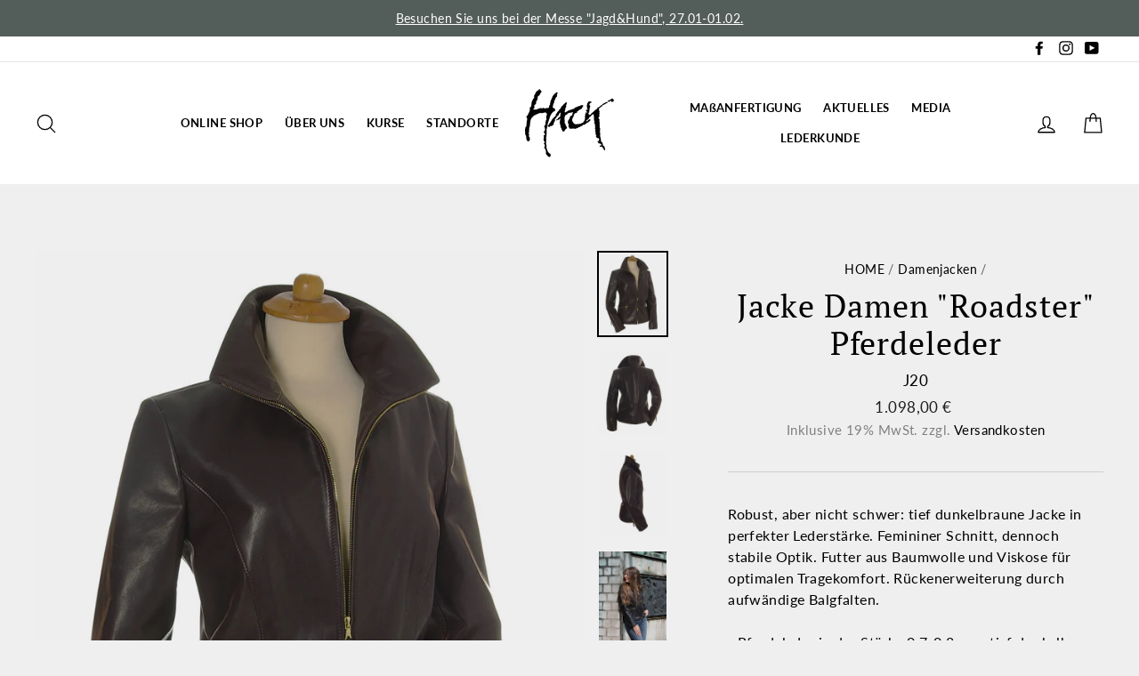

--- FILE ---
content_type: text/html; charset=utf-8
request_url: https://www.lederware.de/collections/damenjacken/products/damenjacke-pferdeleder
body_size: 63537
content:
<!doctype html>
<html class="no-js" lang="de">
<head>







  <meta charset="utf-8">
  <meta http-equiv="X-UA-Compatible" content="IE=edge,chrome=1">
  <meta name="viewport" content="width=device-width,initial-scale=1">
  <meta name="theme-color" content="#b8a789">
  <link rel="canonical" href="https://www.lederware.de/products/damenjacke-pferdeleder">
  <meta name="format-detection" content="telephone=no">
  <meta name="facebook-domain-verification" content="n3hvfl9eu9tc9r26vdkrxc51g886ei" />
  <meta name="google-site-verification" content="GV40gzc284B9aHANQBXSl4YT-IcDtJTFyUtW1IT8cs4" /><link rel="shortcut icon" href="//www.lederware.de/cdn/shop/files/Screenshot_2019-04-03_14.05.55_32x32.jpg?v=1613529999" type="image/png" />
  <title>Damenlederjacke aus dunkelbraunem Pferdeleder mit Messing Reißverschlüssen
&ndash; Hack Lederware
</title><meta name="description" content="Pferdelederjacke für Damen aus Glattleder in tief dunkelbraun. Messing Reißverschlüsse von Riri, Balgfalten hinten, Massanfertigung in unserem Atelier in Köln möglich. Bildet eine tolle Patina."><meta property="og:site_name" content="Hack Lederware">
  <meta property="og:url" content="https://www.lederware.de/products/damenjacke-pferdeleder">
  <meta property="og:title" content="Jacke Damen "Roadster" Pferdeleder">
  <meta property="og:type" content="product">
  <meta property="og:description" content="Pferdelederjacke für Damen aus Glattleder in tief dunkelbraun. Messing Reißverschlüsse von Riri, Balgfalten hinten, Massanfertigung in unserem Atelier in Köln möglich. Bildet eine tolle Patina."><meta property="og:price:amount" content="1.098,00">
    <meta property="og:price:currency" content="EUR"><meta property="og:image" content="http://www.lederware.de/cdn/shop/products/j20_vorne_1200x630.jpg?v=1763718597"><meta property="og:image" content="http://www.lederware.de/cdn/shop/products/j20_hinten_1200x630.jpg?v=1763718597"><meta property="og:image" content="http://www.lederware.de/cdn/shop/products/j20_seite_1200x630.jpg?v=1763718597">
  <meta property="og:image:secure_url" content="https://www.lederware.de/cdn/shop/products/j20_vorne_1200x630.jpg?v=1763718597"><meta property="og:image:secure_url" content="https://www.lederware.de/cdn/shop/products/j20_hinten_1200x630.jpg?v=1763718597"><meta property="og:image:secure_url" content="https://www.lederware.de/cdn/shop/products/j20_seite_1200x630.jpg?v=1763718597">
  <meta name="twitter:site" content="@">
  <meta name="twitter:card" content="summary_large_image">
  <meta name="twitter:title" content="Jacke Damen "Roadster" Pferdeleder">
  <meta name="twitter:description" content="Pferdelederjacke für Damen aus Glattleder in tief dunkelbraun. Messing Reißverschlüsse von Riri, Balgfalten hinten, Massanfertigung in unserem Atelier in Köln möglich. Bildet eine tolle Patina.">


  <style data-shopify>
  @font-face {
  font-family: "PT Serif";
  font-weight: 400;
  font-style: normal;
  src: url("//www.lederware.de/cdn/fonts/pt_serif/ptserif_n4.5dc26655329dc6264a046fc444eea109ea514d3d.woff2") format("woff2"),
       url("//www.lederware.de/cdn/fonts/pt_serif/ptserif_n4.1549d2c00b7c71aa534c98bf662cdf9b8ae01b92.woff") format("woff");
}

  @font-face {
  font-family: Lato;
  font-weight: 400;
  font-style: normal;
  src: url("//www.lederware.de/cdn/fonts/lato/lato_n4.c3b93d431f0091c8be23185e15c9d1fee1e971c5.woff2") format("woff2"),
       url("//www.lederware.de/cdn/fonts/lato/lato_n4.d5c00c781efb195594fd2fd4ad04f7882949e327.woff") format("woff");
}


  @font-face {
  font-family: Lato;
  font-weight: 700;
  font-style: normal;
  src: url("//www.lederware.de/cdn/fonts/lato/lato_n7.900f219bc7337bc57a7a2151983f0a4a4d9d5dcf.woff2") format("woff2"),
       url("//www.lederware.de/cdn/fonts/lato/lato_n7.a55c60751adcc35be7c4f8a0313f9698598612ee.woff") format("woff");
}

  @font-face {
  font-family: Lato;
  font-weight: 400;
  font-style: italic;
  src: url("//www.lederware.de/cdn/fonts/lato/lato_i4.09c847adc47c2fefc3368f2e241a3712168bc4b6.woff2") format("woff2"),
       url("//www.lederware.de/cdn/fonts/lato/lato_i4.3c7d9eb6c1b0a2bf62d892c3ee4582b016d0f30c.woff") format("woff");
}

  @font-face {
  font-family: Lato;
  font-weight: 700;
  font-style: italic;
  src: url("//www.lederware.de/cdn/fonts/lato/lato_i7.16ba75868b37083a879b8dd9f2be44e067dfbf92.woff2") format("woff2"),
       url("//www.lederware.de/cdn/fonts/lato/lato_i7.4c07c2b3b7e64ab516aa2f2081d2bb0366b9dce8.woff") format("woff");
}

</style>

  <link href="//www.lederware.de/cdn/shop/t/16/assets/theme.scss.css?v=138827383562533303151702463770" rel="stylesheet" type="text/css" media="all" />

  <style data-shopify>
    .collection-item__title {
      font-size: 12.0px;
    }

    @media screen and (min-width: 769px) {
      .collection-item__title {
        font-size: 15px;
      }
    }
  </style>

  <script>
    document.documentElement.className = document.documentElement.className.replace('no-js', 'js');

    window.theme = window.theme || {};
    theme.strings = {
      addToCart: "In den Einkaufswagen legen",
      soldOut: "bald wieder erhältlich",
      unavailable: "Nicht verfügbar",
      stockLabel: "[count] auf Lager",
      savePrice: "Speichern [saved_amount]",
      cartEmpty: "Ihr Einkaufswagen ist im Moment leer.",
      cartTermsConfirmation: "Sie müssen den Verkaufsbedingungen zustimmen, um auszuchecken"
    };
    theme.settings = {
      dynamicVariantsEnable: true,
      dynamicVariantType: "button",
      cartType: "drawer",
      currenciesEnabled: false,
      nativeMultiCurrency: 1 > 1 ? true : false,
      moneyFormat: "{{ amount_with_comma_separator }} €",
      saveType: "dollar",
      recentlyViewedEnabled: false,
      inventoryThreshold: 10,
      quickView: false,
      themeVersion: "2.2.0"
    };
  </script>

  <script>window.performance && window.performance.mark && window.performance.mark('shopify.content_for_header.start');</script><meta name="google-site-verification" content="GV40gzc284B9aHANQBXSl4YT-IcDtJTFyUtW1IT8cs4">
<meta id="shopify-digital-wallet" name="shopify-digital-wallet" content="/6383796279/digital_wallets/dialog">
<meta name="shopify-checkout-api-token" content="26377deadf41c8795ad6e04e6382ec48">
<meta id="in-context-paypal-metadata" data-shop-id="6383796279" data-venmo-supported="false" data-environment="production" data-locale="de_DE" data-paypal-v4="true" data-currency="EUR">
<link rel="alternate" type="application/json+oembed" href="https://www.lederware.de/products/damenjacke-pferdeleder.oembed">
<script async="async" src="/checkouts/internal/preloads.js?locale=de-DE"></script>
<script id="apple-pay-shop-capabilities" type="application/json">{"shopId":6383796279,"countryCode":"DE","currencyCode":"EUR","merchantCapabilities":["supports3DS"],"merchantId":"gid:\/\/shopify\/Shop\/6383796279","merchantName":"Hack Lederware","requiredBillingContactFields":["postalAddress","email"],"requiredShippingContactFields":["postalAddress","email"],"shippingType":"shipping","supportedNetworks":["visa","maestro","masterCard","amex"],"total":{"type":"pending","label":"Hack Lederware","amount":"1.00"},"shopifyPaymentsEnabled":true,"supportsSubscriptions":true}</script>
<script id="shopify-features" type="application/json">{"accessToken":"26377deadf41c8795ad6e04e6382ec48","betas":["rich-media-storefront-analytics"],"domain":"www.lederware.de","predictiveSearch":true,"shopId":6383796279,"locale":"de"}</script>
<script>var Shopify = Shopify || {};
Shopify.shop = "lederware.myshopify.com";
Shopify.locale = "de";
Shopify.currency = {"active":"EUR","rate":"1.0"};
Shopify.country = "DE";
Shopify.theme = {"name":"Impulse","id":74166730807,"schema_name":"Impulse","schema_version":"2.2.0","theme_store_id":857,"role":"main"};
Shopify.theme.handle = "null";
Shopify.theme.style = {"id":null,"handle":null};
Shopify.cdnHost = "www.lederware.de/cdn";
Shopify.routes = Shopify.routes || {};
Shopify.routes.root = "/";</script>
<script type="module">!function(o){(o.Shopify=o.Shopify||{}).modules=!0}(window);</script>
<script>!function(o){function n(){var o=[];function n(){o.push(Array.prototype.slice.apply(arguments))}return n.q=o,n}var t=o.Shopify=o.Shopify||{};t.loadFeatures=n(),t.autoloadFeatures=n()}(window);</script>
<script id="shop-js-analytics" type="application/json">{"pageType":"product"}</script>
<script defer="defer" async type="module" src="//www.lederware.de/cdn/shopifycloud/shop-js/modules/v2/client.init-shop-cart-sync_kxAhZfSm.de.esm.js"></script>
<script defer="defer" async type="module" src="//www.lederware.de/cdn/shopifycloud/shop-js/modules/v2/chunk.common_5BMd6ono.esm.js"></script>
<script type="module">
  await import("//www.lederware.de/cdn/shopifycloud/shop-js/modules/v2/client.init-shop-cart-sync_kxAhZfSm.de.esm.js");
await import("//www.lederware.de/cdn/shopifycloud/shop-js/modules/v2/chunk.common_5BMd6ono.esm.js");

  window.Shopify.SignInWithShop?.initShopCartSync?.({"fedCMEnabled":true,"windoidEnabled":true});

</script>
<script id="__st">var __st={"a":6383796279,"offset":3600,"reqid":"8529dbda-6142-4789-8d7d-3f85efa43c71-1769012970","pageurl":"www.lederware.de\/collections\/damenjacken\/products\/damenjacke-pferdeleder","u":"437beed0d15e","p":"product","rtyp":"product","rid":1718141091895};</script>
<script>window.ShopifyPaypalV4VisibilityTracking = true;</script>
<script id="captcha-bootstrap">!function(){'use strict';const t='contact',e='account',n='new_comment',o=[[t,t],['blogs',n],['comments',n],[t,'customer']],c=[[e,'customer_login'],[e,'guest_login'],[e,'recover_customer_password'],[e,'create_customer']],r=t=>t.map((([t,e])=>`form[action*='/${t}']:not([data-nocaptcha='true']) input[name='form_type'][value='${e}']`)).join(','),a=t=>()=>t?[...document.querySelectorAll(t)].map((t=>t.form)):[];function s(){const t=[...o],e=r(t);return a(e)}const i='password',u='form_key',d=['recaptcha-v3-token','g-recaptcha-response','h-captcha-response',i],f=()=>{try{return window.sessionStorage}catch{return}},m='__shopify_v',_=t=>t.elements[u];function p(t,e,n=!1){try{const o=window.sessionStorage,c=JSON.parse(o.getItem(e)),{data:r}=function(t){const{data:e,action:n}=t;return t[m]||n?{data:e,action:n}:{data:t,action:n}}(c);for(const[e,n]of Object.entries(r))t.elements[e]&&(t.elements[e].value=n);n&&o.removeItem(e)}catch(o){console.error('form repopulation failed',{error:o})}}const l='form_type',E='cptcha';function T(t){t.dataset[E]=!0}const w=window,h=w.document,L='Shopify',v='ce_forms',y='captcha';let A=!1;((t,e)=>{const n=(g='f06e6c50-85a8-45c8-87d0-21a2b65856fe',I='https://cdn.shopify.com/shopifycloud/storefront-forms-hcaptcha/ce_storefront_forms_captcha_hcaptcha.v1.5.2.iife.js',D={infoText:'Durch hCaptcha geschützt',privacyText:'Datenschutz',termsText:'Allgemeine Geschäftsbedingungen'},(t,e,n)=>{const o=w[L][v],c=o.bindForm;if(c)return c(t,g,e,D).then(n);var r;o.q.push([[t,g,e,D],n]),r=I,A||(h.body.append(Object.assign(h.createElement('script'),{id:'captcha-provider',async:!0,src:r})),A=!0)});var g,I,D;w[L]=w[L]||{},w[L][v]=w[L][v]||{},w[L][v].q=[],w[L][y]=w[L][y]||{},w[L][y].protect=function(t,e){n(t,void 0,e),T(t)},Object.freeze(w[L][y]),function(t,e,n,w,h,L){const[v,y,A,g]=function(t,e,n){const i=e?o:[],u=t?c:[],d=[...i,...u],f=r(d),m=r(i),_=r(d.filter((([t,e])=>n.includes(e))));return[a(f),a(m),a(_),s()]}(w,h,L),I=t=>{const e=t.target;return e instanceof HTMLFormElement?e:e&&e.form},D=t=>v().includes(t);t.addEventListener('submit',(t=>{const e=I(t);if(!e)return;const n=D(e)&&!e.dataset.hcaptchaBound&&!e.dataset.recaptchaBound,o=_(e),c=g().includes(e)&&(!o||!o.value);(n||c)&&t.preventDefault(),c&&!n&&(function(t){try{if(!f())return;!function(t){const e=f();if(!e)return;const n=_(t);if(!n)return;const o=n.value;o&&e.removeItem(o)}(t);const e=Array.from(Array(32),(()=>Math.random().toString(36)[2])).join('');!function(t,e){_(t)||t.append(Object.assign(document.createElement('input'),{type:'hidden',name:u})),t.elements[u].value=e}(t,e),function(t,e){const n=f();if(!n)return;const o=[...t.querySelectorAll(`input[type='${i}']`)].map((({name:t})=>t)),c=[...d,...o],r={};for(const[a,s]of new FormData(t).entries())c.includes(a)||(r[a]=s);n.setItem(e,JSON.stringify({[m]:1,action:t.action,data:r}))}(t,e)}catch(e){console.error('failed to persist form',e)}}(e),e.submit())}));const S=(t,e)=>{t&&!t.dataset[E]&&(n(t,e.some((e=>e===t))),T(t))};for(const o of['focusin','change'])t.addEventListener(o,(t=>{const e=I(t);D(e)&&S(e,y())}));const B=e.get('form_key'),M=e.get(l),P=B&&M;t.addEventListener('DOMContentLoaded',(()=>{const t=y();if(P)for(const e of t)e.elements[l].value===M&&p(e,B);[...new Set([...A(),...v().filter((t=>'true'===t.dataset.shopifyCaptcha))])].forEach((e=>S(e,t)))}))}(h,new URLSearchParams(w.location.search),n,t,e,['guest_login'])})(!0,!0)}();</script>
<script integrity="sha256-4kQ18oKyAcykRKYeNunJcIwy7WH5gtpwJnB7kiuLZ1E=" data-source-attribution="shopify.loadfeatures" defer="defer" src="//www.lederware.de/cdn/shopifycloud/storefront/assets/storefront/load_feature-a0a9edcb.js" crossorigin="anonymous"></script>
<script data-source-attribution="shopify.dynamic_checkout.dynamic.init">var Shopify=Shopify||{};Shopify.PaymentButton=Shopify.PaymentButton||{isStorefrontPortableWallets:!0,init:function(){window.Shopify.PaymentButton.init=function(){};var t=document.createElement("script");t.src="https://www.lederware.de/cdn/shopifycloud/portable-wallets/latest/portable-wallets.de.js",t.type="module",document.head.appendChild(t)}};
</script>
<script data-source-attribution="shopify.dynamic_checkout.buyer_consent">
  function portableWalletsHideBuyerConsent(e){var t=document.getElementById("shopify-buyer-consent"),n=document.getElementById("shopify-subscription-policy-button");t&&n&&(t.classList.add("hidden"),t.setAttribute("aria-hidden","true"),n.removeEventListener("click",e))}function portableWalletsShowBuyerConsent(e){var t=document.getElementById("shopify-buyer-consent"),n=document.getElementById("shopify-subscription-policy-button");t&&n&&(t.classList.remove("hidden"),t.removeAttribute("aria-hidden"),n.addEventListener("click",e))}window.Shopify?.PaymentButton&&(window.Shopify.PaymentButton.hideBuyerConsent=portableWalletsHideBuyerConsent,window.Shopify.PaymentButton.showBuyerConsent=portableWalletsShowBuyerConsent);
</script>
<script data-source-attribution="shopify.dynamic_checkout.cart.bootstrap">document.addEventListener("DOMContentLoaded",(function(){function t(){return document.querySelector("shopify-accelerated-checkout-cart, shopify-accelerated-checkout")}if(t())Shopify.PaymentButton.init();else{new MutationObserver((function(e,n){t()&&(Shopify.PaymentButton.init(),n.disconnect())})).observe(document.body,{childList:!0,subtree:!0})}}));
</script>
<link id="shopify-accelerated-checkout-styles" rel="stylesheet" media="screen" href="https://www.lederware.de/cdn/shopifycloud/portable-wallets/latest/accelerated-checkout-backwards-compat.css" crossorigin="anonymous">
<style id="shopify-accelerated-checkout-cart">
        #shopify-buyer-consent {
  margin-top: 1em;
  display: inline-block;
  width: 100%;
}

#shopify-buyer-consent.hidden {
  display: none;
}

#shopify-subscription-policy-button {
  background: none;
  border: none;
  padding: 0;
  text-decoration: underline;
  font-size: inherit;
  cursor: pointer;
}

#shopify-subscription-policy-button::before {
  box-shadow: none;
}

      </style>

<script>window.performance && window.performance.mark && window.performance.mark('shopify.content_for_header.end');</script>

  <script src="//www.lederware.de/cdn/shop/t/16/assets/vendor-scripts-v2.js" defer="defer"></script>

  

  <script src="//www.lederware.de/cdn/shop/t/16/assets/theme.js?v=107407538250230609441570104750" defer="defer"></script><!-- BEGIN app block: shopify://apps/complianz-gdpr-cookie-consent/blocks/bc-block/e49729f0-d37d-4e24-ac65-e0e2f472ac27 -->

    
    
<link id='complianz-css' rel="stylesheet" href=https://cdn.shopify.com/extensions/019be05e-f673-7a8f-bd4e-ed0da9930f96/gdpr-legal-cookie-75/assets/complainz.css media="print" onload="this.media='all'">
    <style>
        #Compliance-iframe.Compliance-iframe-branded > div.purposes-header,
        #Compliance-iframe.Compliance-iframe-branded > div.cmplc-cmp-header,
        #purposes-container > div.purposes-header,
        #Compliance-cs-banner .Compliance-cs-brand {
            background-color: #FFFFFF !important;
            color: #0A0A0A!important;
        }
        #Compliance-iframe.Compliance-iframe-branded .purposes-header .cmplc-btn-cp ,
        #Compliance-iframe.Compliance-iframe-branded .purposes-header .cmplc-btn-cp:hover,
        #Compliance-iframe.Compliance-iframe-branded .purposes-header .cmplc-btn-back:hover  {
            background-color: #ffffff !important;
            opacity: 1 !important;
        }
        #Compliance-cs-banner .cmplc-toggle .cmplc-toggle-label {
            color: #FFFFFF!important;
        }
        #Compliance-iframe.Compliance-iframe-branded .purposes-header .cmplc-btn-cp:hover,
        #Compliance-iframe.Compliance-iframe-branded .purposes-header .cmplc-btn-back:hover {
            background-color: #0A0A0A!important;
            color: #FFFFFF!important;
        }
        #Compliance-cs-banner #Compliance-cs-title {
            font-size: 14px !important;
        }
        #Compliance-cs-banner .Compliance-cs-content,
        #Compliance-cs-title,
        .cmplc-toggle-checkbox.granular-control-checkbox span {
            background-color: #FFFFFF !important;
            color: #0A0A0A !important;
            font-size: 14px !important;
        }
        #Compliance-cs-banner .Compliance-cs-close-btn {
            font-size: 14px !important;
            background-color: #FFFFFF !important;
        }
        #Compliance-cs-banner .Compliance-cs-opt-group {
            color: #FFFFFF !important;
        }
        #Compliance-cs-banner .Compliance-cs-opt-group button,
        .Compliance-alert button.Compliance-button-cancel {
            background-color: #007BBC!important;
            color: #FFFFFF!important;
        }
        #Compliance-cs-banner .Compliance-cs-opt-group button.Compliance-cs-accept-btn,
        #Compliance-cs-banner .Compliance-cs-opt-group button.Compliance-cs-btn-primary,
        .Compliance-alert button.Compliance-button-confirm {
            background-color: #007BBC !important;
            color: #FFFFFF !important;
        }
        #Compliance-cs-banner .Compliance-cs-opt-group button.Compliance-cs-reject-btn {
            background-color: #007BBC!important;
            color: #FFFFFF!important;
        }

        #Compliance-cs-banner .Compliance-banner-content button {
            cursor: pointer !important;
            color: currentColor !important;
            text-decoration: underline !important;
            border: none !important;
            background-color: transparent !important;
            font-size: 100% !important;
            padding: 0 !important;
        }

        #Compliance-cs-banner .Compliance-cs-opt-group button {
            border-radius: 4px !important;
            padding-block: 10px !important;
        }
        @media (min-width: 640px) {
            #Compliance-cs-banner.Compliance-cs-default-floating:not(.Compliance-cs-top):not(.Compliance-cs-center) .Compliance-cs-container, #Compliance-cs-banner.Compliance-cs-default-floating:not(.Compliance-cs-bottom):not(.Compliance-cs-center) .Compliance-cs-container, #Compliance-cs-banner.Compliance-cs-default-floating.Compliance-cs-center:not(.Compliance-cs-top):not(.Compliance-cs-bottom) .Compliance-cs-container {
                width: 560px !important;
            }
            #Compliance-cs-banner.Compliance-cs-default-floating:not(.Compliance-cs-top):not(.Compliance-cs-center) .Compliance-cs-opt-group, #Compliance-cs-banner.Compliance-cs-default-floating:not(.Compliance-cs-bottom):not(.Compliance-cs-center) .Compliance-cs-opt-group, #Compliance-cs-banner.Compliance-cs-default-floating.Compliance-cs-center:not(.Compliance-cs-top):not(.Compliance-cs-bottom) .Compliance-cs-opt-group {
                flex-direction: row !important;
            }
            #Compliance-cs-banner .Compliance-cs-opt-group button:not(:last-of-type),
            #Compliance-cs-banner .Compliance-cs-opt-group button {
                margin-right: 4px !important;
            }
            #Compliance-cs-banner .Compliance-cs-container .Compliance-cs-brand {
                position: absolute !important;
                inset-block-start: 6px;
            }
        }
        #Compliance-cs-banner.Compliance-cs-default-floating:not(.Compliance-cs-top):not(.Compliance-cs-center) .Compliance-cs-opt-group > div, #Compliance-cs-banner.Compliance-cs-default-floating:not(.Compliance-cs-bottom):not(.Compliance-cs-center) .Compliance-cs-opt-group > div, #Compliance-cs-banner.Compliance-cs-default-floating.Compliance-cs-center:not(.Compliance-cs-top):not(.Compliance-cs-bottom) .Compliance-cs-opt-group > div {
            flex-direction: row-reverse;
            width: 100% !important;
        }

        .Compliance-cs-brand-badge-outer, .Compliance-cs-brand-badge, #Compliance-cs-banner.Compliance-cs-default-floating.Compliance-cs-bottom .Compliance-cs-brand-badge-outer,
        #Compliance-cs-banner.Compliance-cs-default.Compliance-cs-bottom .Compliance-cs-brand-badge-outer,
        #Compliance-cs-banner.Compliance-cs-default:not(.Compliance-cs-left) .Compliance-cs-brand-badge-outer,
        #Compliance-cs-banner.Compliance-cs-default-floating:not(.Compliance-cs-left) .Compliance-cs-brand-badge-outer {
            display: none !important
        }

        #Compliance-cs-banner:not(.Compliance-cs-top):not(.Compliance-cs-bottom) .Compliance-cs-container.Compliance-cs-themed {
            flex-direction: row !important;
        }

        #Compliance-cs-banner #Compliance-cs-title,
        #Compliance-cs-banner #Compliance-cs-custom-title {
            justify-self: center !important;
            font-size: 14px !important;
            font-family: -apple-system,sans-serif !important;
            margin-inline: auto !important;
            width: 55% !important;
            text-align: center;
            font-weight: 600;
            visibility: unset;
        }

        @media (max-width: 640px) {
            #Compliance-cs-banner #Compliance-cs-title,
            #Compliance-cs-banner #Compliance-cs-custom-title {
                display: block;
            }
        }

        #Compliance-cs-banner .Compliance-cs-brand img {
            max-width: 110px !important;
            min-height: 32px !important;
        }
        #Compliance-cs-banner .Compliance-cs-container .Compliance-cs-brand {
            background: none !important;
            padding: 0px !important;
            margin-block-start:10px !important;
            margin-inline-start:16px !important;
        }

        #Compliance-cs-banner .Compliance-cs-opt-group button {
            padding-inline: 4px !important;
        }

    </style>
    
    
    
    

    <script type="text/javascript">
        function loadScript(src) {
            return new Promise((resolve, reject) => {
                const s = document.createElement("script");
                s.src = src;
                s.charset = "UTF-8";
                s.onload = resolve;
                s.onerror = reject;
                document.head.appendChild(s);
            });
        }

        function filterGoogleConsentModeURLs(domainsArray) {
            const googleConsentModeComplianzURls = [
                // 197, # Google Tag Manager:
                {"domain":"s.www.googletagmanager.com", "path":""},
                {"domain":"www.tagmanager.google.com", "path":""},
                {"domain":"www.googletagmanager.com", "path":""},
                {"domain":"googletagmanager.com", "path":""},
                {"domain":"tagassistant.google.com", "path":""},
                {"domain":"tagmanager.google.com", "path":""},

                // 2110, # Google Analytics 4:
                {"domain":"www.analytics.google.com", "path":""},
                {"domain":"www.google-analytics.com", "path":""},
                {"domain":"ssl.google-analytics.com", "path":""},
                {"domain":"google-analytics.com", "path":""},
                {"domain":"analytics.google.com", "path":""},
                {"domain":"region1.google-analytics.com", "path":""},
                {"domain":"region1.analytics.google.com", "path":""},
                {"domain":"*.google-analytics.com", "path":""},
                {"domain":"www.googletagmanager.com", "path":"/gtag/js?id=G"},
                {"domain":"googletagmanager.com", "path":"/gtag/js?id=UA"},
                {"domain":"www.googletagmanager.com", "path":"/gtag/js?id=UA"},
                {"domain":"googletagmanager.com", "path":"/gtag/js?id=G"},

                // 177, # Google Ads conversion tracking:
                {"domain":"googlesyndication.com", "path":""},
                {"domain":"media.admob.com", "path":""},
                {"domain":"gmodules.com", "path":""},
                {"domain":"ad.ytsa.net", "path":""},
                {"domain":"dartmotif.net", "path":""},
                {"domain":"dmtry.com", "path":""},
                {"domain":"go.channelintelligence.com", "path":""},
                {"domain":"googleusercontent.com", "path":""},
                {"domain":"googlevideo.com", "path":""},
                {"domain":"gvt1.com", "path":""},
                {"domain":"links.channelintelligence.com", "path":""},
                {"domain":"obrasilinteirojoga.com.br", "path":""},
                {"domain":"pcdn.tcgmsrv.net", "path":""},
                {"domain":"rdr.tag.channelintelligence.com", "path":""},
                {"domain":"static.googleadsserving.cn", "path":""},
                {"domain":"studioapi.doubleclick.com", "path":""},
                {"domain":"teracent.net", "path":""},
                {"domain":"ttwbs.channelintelligence.com", "path":""},
                {"domain":"wtb.channelintelligence.com", "path":""},
                {"domain":"youknowbest.com", "path":""},
                {"domain":"doubleclick.net", "path":""},
                {"domain":"redirector.gvt1.com", "path":""},

                //116, # Google Ads Remarketing
                {"domain":"googlesyndication.com", "path":""},
                {"domain":"media.admob.com", "path":""},
                {"domain":"gmodules.com", "path":""},
                {"domain":"ad.ytsa.net", "path":""},
                {"domain":"dartmotif.net", "path":""},
                {"domain":"dmtry.com", "path":""},
                {"domain":"go.channelintelligence.com", "path":""},
                {"domain":"googleusercontent.com", "path":""},
                {"domain":"googlevideo.com", "path":""},
                {"domain":"gvt1.com", "path":""},
                {"domain":"links.channelintelligence.com", "path":""},
                {"domain":"obrasilinteirojoga.com.br", "path":""},
                {"domain":"pcdn.tcgmsrv.net", "path":""},
                {"domain":"rdr.tag.channelintelligence.com", "path":""},
                {"domain":"static.googleadsserving.cn", "path":""},
                {"domain":"studioapi.doubleclick.com", "path":""},
                {"domain":"teracent.net", "path":""},
                {"domain":"ttwbs.channelintelligence.com", "path":""},
                {"domain":"wtb.channelintelligence.com", "path":""},
                {"domain":"youknowbest.com", "path":""},
                {"domain":"doubleclick.net", "path":""},
                {"domain":"redirector.gvt1.com", "path":""}
            ];

            if (!Array.isArray(domainsArray)) { 
                return [];
            }

            const blockedPairs = new Map();
            for (const rule of googleConsentModeComplianzURls) {
                if (!blockedPairs.has(rule.domain)) {
                    blockedPairs.set(rule.domain, new Set());
                }
                blockedPairs.get(rule.domain).add(rule.path);
            }

            return domainsArray.filter(item => {
                const paths = blockedPairs.get(item.d);
                return !(paths && paths.has(item.p));
            });
        }

        function setupAutoblockingByDomain() {
            // autoblocking by domain
            const autoblockByDomainArray = [];
            const prefixID = '10000' // to not get mixed with real metis ids
            let cmpBlockerDomains = []
            let cmpCmplcVendorsPurposes = {}
            let counter = 1
            for (const object of autoblockByDomainArray) {
                cmpBlockerDomains.push({
                    d: object.d,
                    p: object.path,
                    v: prefixID + counter,
                });
                counter++;
            }
            
            counter = 1
            for (const object of autoblockByDomainArray) {
                cmpCmplcVendorsPurposes[prefixID + counter] = object?.p ?? '1';
                counter++;
            }

            Object.defineProperty(window, "cmp_cmplc_vendors_purposes", {
                get() {
                    return cmpCmplcVendorsPurposes;
                },
                set(value) {
                    cmpCmplcVendorsPurposes = { ...cmpCmplcVendorsPurposes, ...value };
                }
            });
            const basicGmc = true;


            Object.defineProperty(window, "cmp_importblockerdomains", {
                get() {
                    if (basicGmc) {
                        return filterGoogleConsentModeURLs(cmpBlockerDomains);
                    }
                    return cmpBlockerDomains;
                },
                set(value) {
                    cmpBlockerDomains = [ ...cmpBlockerDomains, ...value ];
                }
            });
        }

        function enforceRejectionRecovery() {
            const base = (window._cmplc = window._cmplc || {});
            const featuresHolder = {};

            function lockFlagOn(holder) {
                const desc = Object.getOwnPropertyDescriptor(holder, 'rejection_recovery');
                if (!desc) {
                    Object.defineProperty(holder, 'rejection_recovery', {
                        get() { return true; },
                        set(_) { /* ignore */ },
                        enumerable: true,
                        configurable: false
                    });
                }
                return holder;
            }

            Object.defineProperty(base, 'csFeatures', {
                configurable: false,
                enumerable: true,
                get() {
                    return featuresHolder;
                },
                set(obj) {
                    if (obj && typeof obj === 'object') {
                        Object.keys(obj).forEach(k => {
                            if (k !== 'rejection_recovery') {
                                featuresHolder[k] = obj[k];
                            }
                        });
                    }
                    // we lock it, it won't try to redefine
                    lockFlagOn(featuresHolder);
                }
            });

            // Ensure an object is exposed even if read early
            if (!('csFeatures' in base)) {
                base.csFeatures = {};
            } else {
                // If someone already set it synchronously, merge and lock now.
                base.csFeatures = base.csFeatures;
            }
        }

        function splitDomains(joinedString) {
            if (!joinedString) {
                return []; // empty string -> empty array
            }
            return joinedString.split(";");
        }

        function setupWhitelist() {
            // Whitelist by domain:
            const whitelistString = "";
            const whitelist_array = [...splitDomains(whitelistString)];
            if (Array.isArray(window?.cmp_block_ignoredomains)) {
                window.cmp_block_ignoredomains = [...whitelist_array, ...window.cmp_block_ignoredomains];
            }
        }

        async function initCompliance() {
            const currentCsConfiguration = {"siteId":4390268,"cookiePolicyIds":{"en":70484905},"banner":{"acceptButtonDisplay":true,"rejectButtonDisplay":true,"customizeButtonDisplay":true,"position":"float-center","backgroundOverlay":false,"fontSize":"14px","content":"","acceptButtonCaption":"","rejectButtonCaption":"","customizeButtonCaption":"","backgroundColor":"#FFFFFF","textColor":"#0A0A0A","acceptButtonColor":"#007BBC","acceptButtonCaptionColor":"#FFFFFF","rejectButtonColor":"#007BBC","rejectButtonCaptionColor":"#FFFFFF","customizeButtonColor":"#007BBC","customizeButtonCaptionColor":"#FFFFFF","logo":"data:image\/png;base64,iVBORw0KGgoAAAANSUhEUgAAAfQAAAGBCAYAAACQOUP4AAAgAElEQVR4Xu2dCZRcRfX\/v697ZjKZCQlJCEuIkBB2REVACaCgCIq\/P4IGEHdw+6GCogIKKg6giIA\/UVREBREXlEVBVFRQkFURAUVkiUCCISBkXycz0\/3+54YemEy6+9X+tu89h8M5mapbtz5Vr26\/elX3RqDYEvg0gLNtlbA+CZAACZAACdgQiGwql71uR0fH\/kNDQzcBOA\/ASWXnwf6TAAmQAAmkR4AO3Zz9FgAWjKj+LQAfMVfHmiRAAiRAAiRgToAO3ZzdSgC9o6r\/DMBR5ipZkwRIgARIgATMCNChm3H7NYA3tqj6cwCzzdSyFgmQAAmQAAmYEaBD1+f2OgA3tKk2BOAKAO\/QV80aJEACJEACJGBGgA5dj9vnAJyhWOUCAB9VLMtiJEACJEACJGBFgA5dAV9PT8\/U1atXXw\/gJQrFRxbh6XdNYCxOAiRAAiRgRoAOvQ23vr6+Sl9f354A\/myGd12tbwA43qI+q5IACZAACZBAIgE69NaIqgDke7gr6XSsz5Vd1EMCJEACJFAAAnTozQfxE41v5aOvpdkM+dpKpfKJer0u99UpJEACJEACJOCUAB36hjh\/BeB\/nFJ+QVkdwJYAnvakn2pJgARIgARKSoAO\/YWBPxfAMQAme54LWwH4j+c2qJ4ESIAESKBkBOjQga0BvAvAmYHGng49EGg2QwIkQAJlIlB2hz4thbdlOvQyPWHsKwmQAAkEIlB2hx4H4jyyGTr0FKCzSRIgARIoOoEyO3S5H55GdjQ69KI\/VewfCZAACaRAoLQOPYqiJXEcbxyYeT8AaXNt4HbZHAmQAAmQQMEJlNKhd3Z2\/nVwcHCPFMZ2FYBxKbTLJkmABEiABApOoHQO\/cQTT9z0vPPO+29K41o63gE4fxfA+zs7O+cMDg5+D4DEz5f7\/hQSIAESKBWBMjqYpQAmhB7lKIoeiuN4p9DtFri9NwCQhDnN5DEA+zCAT4FHn10jARLYgEDZHPoWABYEngcDAB42yNQW2MxcNTcLwB0KFu8A4BGFcixCAiRAArknUDaHXgNQCTxqkuSFW8DuoL8awJ801JVtjmugYVESIIEiESjTYvdKyzSoJuMuW\/[base64]\/OoDjA47PEIAxPNluRVzy0l9ioEHe0LczqMcqJEACJJB7AmVw6CsB9AYcKbn3LPefKWYEPgbg\/wyvF9KhmzFnLRIggQIQKLpDPxfAiYHHaS8AfwncZlGaO6VxKr3DsEN06IbgWI0ESCD\/BIru0P8DYFrAYfoHgJcGbK9ITZ0MoA\/AWNNORVG0Io7jiQAkgBCFBEiABEpFoLAOvVKp\/LBer78z8Gi+H8DFgdssQnPHAvgqgG4HnekCMOhAD1WQAAmQQK4IFNWhS4rSFYFHgs7cAPjMmTO3ffTRR+Xcgau5SIduMA6sQgIkkH8CrhbRzJCI4ziKoih07PQjAVyZGQj5MaQHgOSIdyl06C5pUhcJkEBuCBTOoQN4OYC\/BRyB\/RrBTAI2WZim1gIQB+xS6NBd0qQuEiCB3BAookOPA9KXzF8SI56iT+BJAFP1q7WtIWlqd3Ssk+pIgARIIBcEiubQJUe25MoOIYcBuDZEQwVs438BfNt1v172spfte999993uWi\/1kQAJkEAeCBTJob8WwB8CQZcY4T8I1FYRmzFJg5rIYcaMGQc9\/vjjNyQWZAESIAESKCCBIjn0XwCQt2bfIkleTMKS+rYrL\/plW3x7H8bOmjXrlXfeeeddPnRTJwmQAAlknUBRHPp3AHzAM+xHAXwOwOWe2ymy+hcDuN9XB+M4nhJF0UJf+qmXBEiABLJMoCgOXcK7nj0ibaYz5lEUDcRxPBPAfGdKy6lI5toiABLJzYvEcbxVFEUSHZBCAiRAAqUjUBSHLgMn37W\/73gE7z\/44IP3vP766+V6FcWOwGYAnrZTkVi7SPM5sbMsQAIkQAIjCRRtAZR82BIP3JUUjY8rLiZ6Qlwn5HiZjAzrkAAJFIJAERfA8wB80sHo\/BbAwQ70UMVzVwnlSqFP+RmAo3w2QN0kQAIkkGUCRXToXwLwaVvoURTNiePYy2lsW9tyWF\/ym3\/ck90XArgRwM896adaEiABEsgFgSI6dJdbu0XkE3Rieo6tL6fmHwjaITZGAiRAAhklUDSH9S4AlzlkPQUAr0HZAZXUqPIW7VIk+c5kAEtdKqUuEiABEsgzgaI5dMncJRm8XMndAPZ0paykem4DsI\/Lvk+ePHn2okWLuMXuEip1kQAJ5J5AkRz6FwB8xvGI0KHbA3X5CQSVSuXv9Xr9ZfZmUQMJkAAJFItAIRz6zJkzX\/Too48+4WFo6NDtoH4VwAl2KjaoLbcYTnKsk+pIgARIIPcECuHQAfwTwC4eRuM4AN\/0oLcsKl3nO5cocFuVBR77SQIkQAI6BIrg0A9oXFvS6bdKWb6dq1BqXWZvAK5TmV4EQA7ZUUiABEiABEYRKIJDlxPPPvrhQ2eZJqDcDZcfWy6FY+KSJnWRAAkUikDeF0hfzlwGOe9s0p6oTg\/DNQLTnJ92p9g+CZAACQQgINev5Rr2sFSvuOKKjiOPPHIIwL4AbmlmQ56d1rYA5ngEm2c2HrEkq46i6OY4jvdLLqlVYhKAJVo1WJgESIAE8kkg6YWoqX\/Kq9N6BYC\/[base64]\/Ned3d3v7q\/v\/9P5hpa1szjPPWAgSpJgAQKSsDUr\/VPmTJlyrPPPrtSuORtofw+gKMDDOhnAXwxQDtFa8J0UiZxyNs8TeoP\/04CJFBeArKeTRzR\/fcD+LIFjmkAnsyjQ18DoNui46pVxwGQRC8UdQJvAXC1enHlknsA+JtyaRYkARIggewS+G\/jRVoyeTqRAw88cPsbbrhh3Y2vPL35fBvA\/zoh0F4JU6aaQX4QwI5mVVvWkjuXm\/K6mmOqVEcCJBCMQBzHE175yldOuuuuu64HsIOnhtf58jw5dPllI4u7T\/k8gDN8NlBQ3ZL97F7HfXsijuNtoiiqOdZLdSRAAiQQgoD418UKV9Bc2PI6AH\/Ii0OX+N0Xuuh1Gx1y3eqTntsopPru7u6z+vv7T3HYuYcA7ORQH1WRAAmQgE8Cx4tDBfAvaWSjjTaavGLFioU+G2yiO8qDQ5dv5gKm1yOcuwC80qP+wqqO47gziqIBlx2M47gaRZGE9aWQAAmQQOYJVKvVebVaLe1MkN\/Og0OfBeAOjyMqh9\/kEBzFjMAVAI4wq9q0Fj97OIRJVSRAAkEIWN3w6ezsnDc4OCg6pptaG0XRwjw4dCtQCnB+BuAohXIs0pyA61z0dOicaSRAAnkjYOqnJFQ24jgeiqJIdHQCMN3xPD7rDp0x27M\/rU0nctOeHXHEEdtceeWVj2e\/27SQBEiABNY5444oigY1WOwy\/K29RR2dNVV2mGUXW+T+rDv0mwG4zto1kuHZAFwe5tIY0\/wXrVQqP6nX629z3JOsz0nH3aU6EmhJQD5nrZMtttji80899ZRcDaVkjEAcx+OjKFqmaNa60+gJZVUcukTk7AMgPvJ5yfLiuT0A3wk5stx\/xfmRarH7AbzYsQUcE8dAqS53BL4A4DPtrO7o6DhraGioVq1WHx0aGvqJ5hti7oDkwOAkJ3wDgA8BeFShL0m6JB\/67c30ZHbxrFQqH6nX699Q6LxNkcz236ZTAeuuBbDuG5BD4Zg4hElVuSMg2bNk59BE3tlY6OeaVGYdKwISv2SbhoZ3jNTU1dV158DAwN6q2nt6es5avXq1nJhfT0+j\/p4A7m6lK8uLZ9KvFFU+7cpluf8u+udbh48x4pj4HjXqzyqB\/QHc5MC452N7O9BFFesTkFDUTwB4JhCYkWvsDABtf6xldfGUEK8S6tW3ZLX\/vvvtSj8duiuS1EMCwLsAXOYAxJkATnOghyqeIzAGwOThBCgNKBcBkIBnvuUQAL8A0KHSUFYd2tcBSOQdb1KpVK6s1+tHemug4IqjKJobx\/HWHrqZ1Tnpoasbquzu7p7e399\/a6VSWXbaaae9rK+vT+LZU8pBwNUPZDp0y\/kSx\/FGURSti\/rWyIzWLLDZ5QDebtmUSvVNGsHVEstmdfH07tC33nrr4+fNm+f7G33iAOS4gFzTUPrVqNFH+YF1pUb5IhbdYFGPoujWOI5\/DEDeCigFJNDZ2fmdwcHBDzjqWlbXdUfd86pG2Elu8R6FViROu7y5Z0ayOvB\/B\/ASz5TOSjpJ6rn93KqP4zhqhHulQ3c\/iq3e0r4C4ET3zVFjBggcDeD7juyQbF6PONJVRjXiE1XDTstLjetDwVbMs+rQXW09tYNzDIBLreiVt\/J2nhaNl3vI2parURo\/[base64]\/0G1YX5AgAvMqgbrEppHfqECRO2WbZsGWOGm001H59Eqhrfrsyszl4ticOscvhGLKdDz9742VikM\/Yj29kcwH9tGi55XXmr\/r0BA8nIKWOWacmiQ5cQebIl4luy2HfffXal37VDlwxDZbueJRn+5NqLqtChq5LKfrnXA\/itoZl06IbgALwVwE8Vq8sZKxmjpxXLZ6JYFp0aHXompkZLI3YDcI9DEw9tfM9yqDIXqm4DsI+GpXToGrCyXHTSpEmXLF68WByGidChq1OT5DZHqBd\/ruSmm2669zPPPHOnbr0slC+rQ5dTxH\/OwgDk0AaJXCQHSmxFHhjl+Ma2jWWhfqVSObZer0sgCjmDoCt06LrEMlo+iqLfxnEsb+m6IgdH5UDcIt2KJSwvMRs+aNBv2X2sGNTLRJXSOfSenp7rV69e\/cZM0M+nEa4c+rkATs4nAm2rZwL4t3atERWmTp261YIFC\/5jo4N1M0PA9JOVXLM1fbPPTOd9GzJt2rRt58+fP8egneUAJhjUy0yVLDp0CT7vI6SoQJcIQFMMTzlmZtBSNsSVQ\/[base64]\/z+IkMZns7dh\/GcCn8zg4GbWZDl1vYO4CsKdelfVK7wjgYYv6rJohAl1dXS8ZGBiQXBW6ksW1WrcPXsp3d3ff0N\/fr3LV+cUAHvBiREaUZm2SfA6Aq28ZkkLwYgCF\/CWW4vyhQ1eHf7ODbdKsPaPqvWfJDQjEcdwRRZEk9dCRSwC8T6dCicpKCNy2Trq3t\/eUVatWnV0GJllbLOQU7zQH4CUtqtd86g5szJOKD8Rx\/MMoit4F4DuODC\/yN3T50SMn+Pe1ZPVDAO+21MHq2SJwAoCvappEh94cmJyJemzkn6Io+mscx\/cBkNSmkqjm85qsc128iA79bsstzlwPqAfj5a64fHdyLVmbe676JzEO5ESyrchbnNzIWGarqOT1pwNYL8RzpVKRgCPPy6RJk\/7Z29s7Yd68eaPjK8jWuGv+Jg5dbJUDca7zJ+RtakggpqMnT568dmBgYMsVK1YcNqoDpT84mLVF1cUbetb6lLeHZrS98kt3ouNOvL\/xOcSx2tTVyffuBx1Z8awErXKkq7RqDjnkkIOvu+663xgC2L+R3cywetNqtmeECv8duAVsSYryRJuByHVAGFcTLEvOT1LZSQQko5R2I4BkqU+uxilNPT4cendjOyzNfrluW97MZSfD1fyjQ3czQjYO1HWOAYn29wkH3ZJPOT52zRyY5kWF\/LD6BYCN22h\/BQDJK19qcbX4uIAo2Wzkao6tTbb1XfSlSDp8OPSijZHEo7\/G8aBLUogtHOsslbq99trrrX\/+859Vk3E0Y+N6ntr8uBhpX2nmRnd392f7+\/vlgHOSyPVQyVFeanE9YW1gbuTorm2W+mTDIyt16dDbj4Ru1jTVceUbuiqp597c5O0XHR0dmwwNDb1JvWrbki7Xko8BON+RXaJG4mp826G+rKpS+REkucol\/XLpxeWEtYX5vy4m6E477fTxBx980OWDY9uvvNd36tC33HLL1z755JM35R1KI\/GDbJ\/Km4EPoUNPpnpyR0fHXkNDQ29OLqpXoqOj4+ChoSHTFKfNGrsRwAF6VrQtTYfewBPH8cZRFLk+vOhwqMKpypJDV\/klpkKGp9xVKKmXcerQG\/GoXZwCV++B45LTp08\/ee7cuRKwyKcIdzkUJxm2SitxHHdHUXRQA4CcWP9aIBiS1ewZx225WuPErCI69GY7K9cmjIFE\/xzveJxyq44OPbdDF8Rw2cYSx+LygZGrJ7l26ABcLsytBlLakGtrZU6V2QvgZwD+J8hsf6ERX2lKTwdwmqO+vBfA9x3pSl3NRhtttMOKFStUQiQ\/OupHrq8dstSZmBhAh25CrTx1ZGFznRuYDl19\/ohDX6hevFglK5XKffV6\/aUp9Ep+yMp3WefS0dHxiaGhoXXf+y0lS2u3ZVfWVT9a4QcKcxokkM7KpEgM36cxY7jlrgGrTVGJPy5xyF0LHbo60bI6dAnluZODGy\/qpJ8rKdm6jgUg5xd8iVzLXe1AeVbWbgddWadCmLS7srw9AJMc567sy4WetCfFOwC8pRG45DWOiNGhuwEpUZde5UbVelry7NDl\/u\/[base64]\/sMaN5\/2Xa80BOaXDr0QAfhhpH\/oFKprKzVasdHURTiAJ6nod5A7dsB\/DhUY5rtyI+18zTrmBa3dejyOULlAJmpfT7rHQxANRTvXwDIGz1FkQAduiKokhWjQ99wwEM5VslmJzEZCiWHH374wVdddZXqQp5G34OthZMmTTp\/8eLFEmjGRCSDmIROzp1EUfSnOI5frWi45ESQs1UUDQLBJnHDppcBuFfDPpOi3HI3obZ+HRdJclpZIXeK\/wRgwN7MoBro0A1xH3bYYQdcc801ElglqyLpbn8VyDjTbGvD5m0O4L+BbHXVjJxOX6qprGzx6jXxNC8e2qH3AxjjxPLWSq4D4Cr0o2dTW6ufOXPmmx9\/\/PFp9Xr9gsBGLAgQQ1yiOrVLtBC4y+2b23rrrXeaN2\/ev0IY1d3d\/Zr+\/v68Hnhqhki2h4OwsxgfieD2R4v6qlUlGJHsftnEdciTQ58KQF6wdHMSyIufpK6laBII7dB9v+WsAdCjycBn8ZGLhCQOkIc5SaROsxP\/\/wRwIoDfJSlo8\/cbZs+efcLVV1+97kdC9JyMr9frL7fQaVNVQsBKSkS5g5pVkUhUkjgolIR+Jn32SxLWSOKarEso5nIuRWUNaMcrDw5dbi59BoDKuvJa6eykSZP++9GPfvSJvr4+edYk+QzFgECoiTxsmm+H\/joAfzDg4KLKTACfbLx5jj7BO6x\/+KCZOPf14s13dHS8fmho6AcAJORkS+nu7n5\/f3\/\/xU0KfL1SqWxUr9fFOUpAGAmOIT9wbNPRumCTqKNSqVxZr9cXxnF8chRFKxMr+C8gJ8xlYXEdWKfd2L6uv78\/rfnrkuj7GucAJJZB1uXzAM4IZKR8P5bPTaYi2SgnAxgyVRCons46H9oHBUKQTjOhYeoMtC4R+TZ7g24li\/[base64]\/q2hj3ue9YjfDFAsN04dD9\/1mE+24447bPfTQQw+HGRK2MoKAHKLcKKUtRvmE8u+AoxH6WXTVNcmA9rgrZQH0LO3o6Jg9NDQU4hBcq+7I1rvcx5+m0V85JT5Ro3yaRVXisg\/bl9d5nybflm2HhunDocs3Th96BZoc6rg9r\/c+Mznj9I1K496tfMPvCHAjYySN0M+i\/[base64]\/52VEZs0jVDotJd1sinrls3ZPkvRVG0RxzHckOnnQR7BlQ7H8exXHuVNV0OBj9jGFsic\/1S7X8Wy4WG6dKhLwLwDQCPNVLvbRDwP47jahRF7wcggUxGyno\/BDo6OibGcTytVqvJ\/UlK9ghI\/OdQh\/9czlEdkpIYJAuhUeVMisQ8yKt8H4B8CvhbVjsQx3FnFEVfAvAJjV3S0Gt1W3yVSqWvXq\/LlT9byVS\/bDuTdv3QMNNaLNPmzPbtCPhy6HLX\/MnGG8Zg4\/92lprXTtWhT5s2bdL8+fMvysMp6haIZTt9UwByVzuTMn78+FcuX758BoDLDQwMvVY3NbFarf6\/xu0Agy40rZKJfrnqTNp6gsGcNWvWpDvvvFPeqikkoEvAl0PP0g\/MtBy6BCp5UYAcC7pjrlNeTtnLffIsidwXf9ZhYKJga3ULiJIQRvUAn844pN0vHVszXzYkzCIGQMn8ABfEwDI4dBkqH8\/jusxcRxxxRMeVV14pp7t9LMppTrNvA\/hQmga0aFui5X3PoV0+5oaOeb5+\/KbdLx0GmS8bEiYdeuanQ2YNpEM3HxpfC7G5Re5qSlCY09ypc6qJDl0NZ0gfpGZRjkuFhPlVAJI6kEICugR8zFMJ2ytvd2mL\/[base64]\/fhbKfcjVPP\/BSDpQ\/MkEnznXAff+V0\/A60Yjuvs7Hz34OCgXP0LItVq9Y21Wu36II0VvJFQk0Suk8jDSCEBLQK9vb1\/X7VqlUTSciV\/AfAKV8os9dg69J8CeKulDXmpnuktdgWINwPYT6FcqyIh1mo5mR\/8JlKlUjnD0Z12C7zFqBpikgipUwDIliCFBFQJSE53+ab8SgD\/Ua3UppzM9XmNK1oO1NmruPrqq6fPnj1bbDKSRoCSAaPK+akkSUm+COC8\/Ji8nqVbAPg7AIl5YCO+12r5TBM6DfRIHr77Z8M+N3VDQaRDz82USN3QjRsW1AFIXHVXshCA3LnOksjWf1LIzw3srVQqJ9fr9VMbf5DEGEWWLgAS9Cd3EsdxRxRFrmz3vVan6tAbUT3lmadYEPA9SYZN4\/dzi0EqetXe3t5Pr1q16oJGCF8f3d0eQObS31YqlQ\/V63Xlk\/Ybb7zxq5cuXfonH4AyqFNSjEr41tUZtE3HJKu1L4qim+I4lvDVEuLap1jZ6cCwSwEc40BPqVWEcOgfAPCdUlNm51sRkG\/IktLSd95x2b6XzHyZEk2H\/gYAZTk4dDiAqzM1WObGSIpUSXAjDktXJILffN1KuuUnTJjwgWXLlqW9RtOh6w5ck\/IhHHqR78I6GIJyqqhWq9+r1WryY8+XSCCjnQC8pLGg+mrHWG8Lhy4HAOVu+mca345F\/31RFB0fx\/G6O+tFlc7OznsGBwd3L2L\/JDPZuHHjzlu1apUkZFEV2aW4VbWwRbk\/N86qWKhwUjWEP3JiaFaVeAXYSK\/H7yJZHf307PoRgHd5bD7t7UOlrjVz6FOnTmon2qcAACAASURBVL18wYIFeU1ZqtTvNoUkNsBsWyUZr68zN98E4DrX\/alWq5fXarUrGno\/nZFbH0sAyCl7igUBrw49iqK\/xHGclStCFphY1SEBObV+l0N9zVTpLJqeTWmrXu6Pf2RECTngJqe6MyGdnZ1zBwcHm33D3gFA1ZORXtckTzaPVruZxAaI4\/[base64]\/axSLvT3D4Ku1sUKYI15cqlcp59Xr9k9K5arX6wVqt9t0RHQ3t0OXF6oFGpDoJbpNVh+7TFxnNxTxW8gVxKoAn8wgkwzZ\/GcAdjSAr97axUx5gORH964z1RWz6XQCb5DusxGq3kb8C+EJDwVcAbGujLMN1D21imzy3cl2sqRxwwAGT\/\/CHP1wCQN4efYivNcmHra10jvxBKffQh28nXNjYkVFNq+riDV1+JEraXJFfehw3G77HAQgWatbG0KzX9fXw5PENKVNjValULq7X648AkDchSYygK\/tEUXRZHMfb6Fb0UP7tAC73oLeZStkq7rRo6zUA5E1mWOTHk8vQsxamaVf9Y+NHlDyP33CQC31fF6eue3t7z1m1apWEGI032WSTqQsXLhzOwuj7sKQ2QN0KcRx3RVG0Vrdei\/LyQ9I6IUpnZ+djg4ODMxzZ5EONLz\/kw9ZM6\/QB8gAAN2a6146N6+rqundgYODeSqXy969\/\/evXnn766ZOeeeaZOWPGjHnD5MmTH3\/qqackgUYi60MOOeRT1113nWxNuxIJ1CBvU6lJd3f3Mf39\/SZ3cE1slgXQJmXlWwD8YlTDclf+pSbGpFhHUqb+xkP7tg79BgAHtbBLvuv+HsDPPNgdTGUcx2OjKLIJhvNPALtaGvy5xpu47AjI8y8vBttZ6vRZXca8rDc7nHJNdDIGrZXl7VzeBO+O4\/i1Dn+RG+BOrCJxpOUudhoiiUOGr8f4bl8OH9mcI2i1kObJocsnGZF9PME2deiyJtwEQH7sl0FkHkpa3LEGnXXl0M8waDvNKhLYRnKuUywIuHbocgVHtvaKLIur1epJtVot1TdfVcAnnnjipuedd14ame5k8ZYtX68yderUly9YsKDlN1\/Fxtvdgc2qQ5dDp8Nx7xW7aVVMTrzL5x9dkTomjk23ndTL77\/\/\/h0333yzrKnD8dvlyq5k91OWrq6uIwYGBq5SrtC8oLyh582hS0\/k2uZyy76Xurprhy6DsVGBicr9UskAliuJoujncRzbHhTT6bNE+7pHp4JF2VUAekzrR1G0bOedd970gQceaJW1LKsOXb7ry+5LCOkDIBHOdJ\/tawG8E8DKEEam3IYkYvlvHMdyKPWzIw556e5Yyg+AvSz7Im\/5u1jqSKO6RKyblUbDRWnTmUOvVCqn1Ov1IqZI3a+np+ffq1evXpDjQdd+U7DoqxwIkl\/arg4GJZmiu2CO1icLiCwkrUScUW+SESn8PaRDlzMQ79HsY9kChYyeh\/JDU3aOJHyrjhhvuXd0dLx6aGjoTIM2dezzWZYO3ZKuM4feuOu4s6U9Wan+FIDPAxh5fzQrtpnaYev4VNt1OaeS2pTALLJrYiSTJ0+evWjRIrnm1kpsT8wb2aVYKaRDl4A36+5Va0jIeaBhlreirp4vU4f+KQBna\/RODu5t0jg8KfEs0pYPnnDCCVeef\/75mYmUmDYQk\/ZdPXSSHelKEwMyVudfjdjJEt+4UPLa17725X\/84x9tvzUnMZFtWdUoWEm62v597NixH1uzZs35Fkr+oXB6nQ59fcCqTuttAH5qMTZ5rKrKpm3fOjo6HhwaGjJ5MdL99CRxFuRbuxxWTNWhd3d3f6a\/v7+Iu7vB57EThx5F0X1xHOftas9I2L\/u6+t7U19fX5ETyci1Fbm+4kvkk8TIMKa+2hG9ch6g3Zu1StsXATg2oWCWHbqTZ1cF1Igyqk5rPwC3aOrOe3FVNjr91Akso+zQx44de9eaNWskp4LIlwCk\/[base64]\/FvVIF\/lLr744vHve9\/7hq+LDV+H8tVcK70SKErlDrmcgi\/DifZmnFzMydF6JaZ+sx+UMh+6GnkR5Ad60lwe1nsKgHNH51OoVCrfqdfrHwg9qUa0R4fuCL7qRGjVnDzAebo3KAFW5CGRb+VlFKtDZG2AnQZATteGEqvFs5E8Q7JhtZM0HbocyhQHmvqb7vTp03ecO3euih2PA8hCmOFQc3B0O1Zzso3RzdZo1e\/e8oNUPk\/JQbt2Iml8JZplWkKH7oi8sUN3HLPYUXeaqpFvpXJAZ2R8bp\/tZVm3jzd02eoLHYnOdvFUObyXlkOXt+EDMzSJJIKXytsbHXqGBm3MmDH3rF27VuJBJEocx91RFK1JLOipwCabbHLGwoUL5VYRxZKAsUMHsCeAuyzb91VdDjPJKU65C\/[base64]\/WrJkySHGCljxeQKmD6F8Mz09YxzlwJBcweDWzfoD8zUAH\/U0VpIVKun7nI+mZUtaMnPpiLyBSDha2VlSkdAOXRKf2CSXUemTapme3t7e41atWqV8lWjrrbfefd68eaHC\/[base64]\/[base64]\/JACR+fVpydGM3yrb9EHO+lY0qvsi2f4WvnwRRrjnJdaesyQcLlgnNC19PDl0eevn2GkrerblY2Ww7DvdJfrxeEKCDaTp0V8FExJnPbiQ1CoAsU02k6QDXgahUKv+t1+uyG+VCDgLwOxeKDHQk+SIDleWr0g6iXFm5JoNI3g\/g4gzalTmTPDn06wBIjOkQIveff6VxP\/Yyg7zdz\/ejs7PzZYODg\/eG6Ji0Ua1Wj6rVaj8L1d6odlw4I4kgZ5IZLKUuu222s7PzwsHBwaQEP24bbWirVqvzOjo65q1du1Y+c0hIV2uZMmXK15999tnjrRXpK5CIdpI8imJJIOlXkWpQCUszlKsfWZA0rcodtinY09Pzq9WrV\/+PjY4mdZPmjIvmuhsBVlTuiw+3Jz8+JcyljbhwcjrtS\/5qJ4uxTqMATnCQ5vZZABKPosySxvVduX7pK8FS6Pkvc2fh+PHj916+fPmcMk8kV31vuzjvvvvunX\/72990rgm5squZnj8AeJ3PBoqmu6ur67cDAwOvd9gvudMuzsC3SNAiXWcxRvNKW7M+BF3Qenp63rh69errfcNsol+u8wkvG5GkIZIXocwin3fWBgYgNxN8RRIMOf\/lh8mExi2Uss8jZ1NI5W3r8Iy8Fcu1Cp5m1xj6KIpujeNYApa4EsnUdLIrZc30VKvVb9VqNd1EEecBSEq20spsuQYnQWp2BCBzLJh8\/OMf3\/OrX\/3q3cEaBNDd3f35\/[base64]\/PRTLPskF5tOWaq1UM59AcAvFjVKJZTJ6CzoEgO8Z3UVTspqWOfkwYLpkRuA7zXUZ\/eB+ASR7qeV3PggQdOveGGGyShjvZBnyiKbo7j+DWaNolDE8eWpgwnzpBDniGFDt0fbV\/OUM6syNmVEOKrD6Ntp0P3NJrKDjOO4xdFUSQLbyj5DICzQjVW0HZcOnQ5Qe76GqNsVUooYVORoCxyl1tFZK7LW8E\/[base64]\/Ljscru45686VJG4fAPCdpEJt\/i6nfRcr1pc3+Syl9pRvrWmkH3bxTEnmOjnbQnmOwBEAfJ1yv6txBmZpINgu5oeKqa7XEpU2S1FGF6wcJvJ9zYZXYtxOPVcPqe5cSeqF8ZmMSqWy4vWvf\/2U66+\/XvUOsCsGSX1S\/[base64]\/Ha1kHebNliFzHZZjeZp8MDIm+l8naaJCfuvvvuv77vvvtm1Gq1\/RuLjSSGsWm7XZt\/BfCKJKMc\/f3jAP7PQteJAL5iUb+wVavV6q9rtZrkHHApvuZcko0hHfqwLWn1NYlFLv9uAtOFgxgNSyIgSQAbinsC8n1PvvPZiMk8GW5vCwALbBq3cKpba3zvbdVHH\/M95GLm4poeHXrrCSzXJv9oOb9HV7d53mxMScOhbyK7bzZGs+4LBEwmjo8FTiIhOQmAwsHdgICEav2yBZdJACRan6m4mC8m81RCuqoemmt1clsWG19bgnJjROKh+xTZal\/toAET\/g6azYeKrbbaavcnnnjC1dmitL6fC+w0HPp7PEXYy8fkcWylyYPqYoHOyi9Sxzgzqc7GoYszk+9cNmNuUxebbLLJngsXLtRdLOUU9paKDlOcuSSCGWmnLGyXA9jY4zXNEA7d9iZByJ2ETD48ikbt6ii+gdzckHkxMiqnnLcY\/hQpoWXl84kvScOhS19M\/JAvBrnWawLSaoFuQkuyTbn+BpXrQXFsvI1Dl2+88q3XRmzni9I1qXHjxk1ZuXKlpPvdU8NYCUojV9pGimwvSxIabzJ+\/Pgfb7vttj+65557dNLDatkTx\/HYKIpcvJ1zwW1DvqOj489DQ0Ov1Bqc9QtLHoJHAEhe82Yiu2vNEiI9BkAOq55v0fboqqk49Eqlclm9Xpc3dYolgSw4dPnF6XJSWiIpXHUbh24yP0YD9O3Qj+nu7n5Nf3\/\/uzRGTtKzSnSvZouod4ce4o1k\/Pjx31y+fPmHNZi0K+piHjgyJVNq5Nu5bujh4Q7Id+PNAcgWezuR3Sm5LtxMZAfmew6JpOLQG\/Z7CS3tkE0uVOk+qId6CP+pa0MuwGbEyIMB\/MbElu7u7jv6+\/v3Mak7qo5Phy55oae3sPGXAB5q87fbW\/wthEPfCsB\/HLBtpcJ1ymM+oxuS\/n8A5DqfqbS6oiu3CT6hqNT1uKTm0Lu7u\/\/Z398vny4oFgR0J4TTSHESGz6OYzmJTHFPQJzZDhZqb7Z4+xhu9qsAJLmEjbTbcm\/3Y0F3bg\/bGMKhD7dlamMSz3ZvdUl1m\/3dl50mtmSljs0PVYml0CwzW6vt9VZ9dj0uqTn0Rgdd9ycrcyWYHboAnTp0AEzA4m+obRYcsUp3bqzXkx133HH6Qw89JG\/QttLOoT9cqVSm1uv1cY1G+gFIAqFDGt8lTdrOtUOfMGHCzGXLlv3bpONt6khAmjWOdeZZneTyNk1U9RSAqU06\/wYAcp5IR6ye0dENTZs2bdL8+fPTukImSZom6HSeZTckoDsh5PqSnPx1JXTorkhuqCdNhy4HdmQrXHd+NaORdChO2hjZjm3Skzw79DEA5EeNa\/mkZWAa1\/akrU\/yAow+TKlqkyS3avZsyrzVeV7kfMSFqo1qlLNdNzSaWq\/opQDkgCDFgoDOBJJmXA+2bvsWXS1VVZvDOgLqpxZxvx8EsKND2kkO3WFT61Tl1aFvD+Bh1zAa+hhYZn2wJg5drqNJnopmMR0k+Yru26kc6vyFh\/F2vcarmijXTG0DUKm2Vdhyug7V9WDrtl\/YgXDcMQmoIoFVTOXbAD6kWzmO40oURbJwuRQ6dDWaT2vGt1fT+lwpOvT1aalGh3s1gFsTQJvsekoGxbN1BlCj7JujKHpXHMe+s2qONCnNYDoaaLJfVNmhViqVi+r1+gcddunHAN7pUB9VvUDA1qG\/GMADBkA\/7SG5Dh262kC4\/rE9slU69A3HQJW3RMCUSJij5UAAEjdBJ6uabMuf2eJAndosUS8lTraqXtyqZMic71aGZr2yskMHYJzusgWE2QDkkB3FIYG+vr7K6aefviiOY9OzDqsADB8y07VMdZFT1Stv+3JXV6K5BZFKpXJpwCAXOs9fy\/53d3fP6O\/[base64]\/aaiUswpyZkFFZLdMQrqKfKFxs0el3sgyoZ25tO36x\/kGfa5Wqz+p1WrvACCR9obZ6rJh+REEdBYUnUmcCLm7u3ub\/v5+F9eaEtsqWQErh97V1bXLwMCA7MboiOvT1ZLuVB70NMT1D9d2fdB5\/trp8erQGw3Ljs9eAH6XxqCk2KacJ\/lfy\/bF+X8fgEmgJrm1IEl2QkvILXfpG0+5OxhhnQXF9S82+XaUFPbQQRdLp8LKoWtenRmGK3dIN3JIOk2H\/[base64]\/v2rVqqMDd\/RYABcFbnN0c2k49D8DmJVyv3PdvNKCEsdxTxRFzrZ9KpXKd+r1uu13qVyD92T8\/gBuMtE9bty4y1euXCkH23Tkfg\/br0pzUsdIzbJrAXRp1jEt7qqvrn9sJ\/[base64]\/SW2kxWw8gBVJxuX475Jid2+P9sv9a7mHnUUJ7dCFgao\/yiKvTNikCtD1gkGH7n74jcfo2muv3fzQQw\/VeTuXqzRyVc21qM5H1+2KPjp0fary2ew7+tWyX2PGjBmvevzxx\/\/ky8l0dXU9tXbt2mlRFNkmE\/IFMw2HfksKcSd88UtFr+oCauwsWvRqOwCuUzymAjBDjcpW3amG9qjOg\/[base64]\/dNttt\/3hnDlznoyiyEe+ehVTdMuk4dDfB+ASXUNZ\/gUCKg5dclu7PpGu0i7HSZNApVL5Wb1el5PiOiJb9XK6NkkubiSVSCqn+\/cyO\/T7AOymC6xJeTm4JQe40pRnAGwBIKvfhIWN3GQIETNcfvj+DMDb0hwQy7ZDO3Q5YBsqQqMlmuxWV3GsTh16pVK5v16vh\/hGlV3q\/iyTQyWv0lSfNAd2BfBDAC\/V1KtaPKl9VT2uyoV8QxebXfX\/IQA7uIJgoUfCd0rwmSyKfNYJ4WRPBpD3ZDahHTqvrTl4YlQWE6cOvZGSz8fWrQMcuVdhElim1RyQ1ImSQtG3qMxB3zaM1B\/aoUvb8oxJ8iNjieO4o1KprIzjOAvfZt\/dOBMRYv4Is24FcHLOwNeP0mbNZ21eKyBar4ivmyzt7Mg7M13GzsurAKRDd47dm0Jdh34tgMNaWCMpWCXRi29RmYO+bUjboUv7r7H9tjtr1qyxd955p8QUyII8W6lUrqjX68f5Muakk07a\/Nxzz70zg6fF08qQ5hL1xIMOOmjL3\/\/+9xINMpRkbS0I1W9n7agApEN3htu7Ivk+KN8JVUXyl7+zSeF\/AthFVYllOfmGLm+nEptgmaNvypYm+c8F3cJAlecxqW+vBiD3p7MiFwL4sI0x3d3d7+7v739+qzyKov3iOPZxddLGTDTOsJwPQHYDiiIhd1NdzP+icDfqhwpAOnQjtGErVSqVD9fr9W9qttrKoYd8iEeanJXvaGn1\/[base64]\/OWFs2dOjOpsJ6iiTj5F2Nf5Hn5pN+msmU1mAOHcAfARyQqd7nzBiVhcPl4kaH7n6CXAbgXYZqW42\/yzFvZZrK3DPslnU1SZcpaTODS6VS+W69Xv+gZcN06HYA5UCoyK0A3mqnKve1Qzp05kO3nC4qi6rLxZ0O3XLAmlT\/HYCDDNU2G\/[base64]\/chxcahdwD4HoDXNfLVh7S7CG0xfWfyKMoVU18JVOjQk\/m3LZHk0A8E8HvLNkZWlzvPcrKa4paAydvkNQDePMqMR1wnSqlUKj+q1+um3\/jdUjLTJj86Xm5W1aiWjUOX5\/kJANOMWi53JflMIZ9aKO0J0KFneIYkOXRZ8OVNzpUkteeqndLoqVarb6nValcbdFjyPw9fR6kCeBrAJgZ62lWRKFN5j9t\/EQDbQ2q6WP9lEdjnUSa50MUNiTYnCW4oGxLYoaOj4wNDQ0Prkv9UKpWL6vX6FE+g+IZuCTbJwUp6x29ZtjGyelJ7DpsqpqqpU6dusmDBAvnO94BlD4fzWMu2sskPApXm5cqjHDTKs\/[base64]\/v6+iQdKEWTwHHHHTfjG9\/4xmOa1UyL8w3dlFyjXjuHfgiAX1rqf756R0fHdUNDQ29ypa+EejZrfOd20fWpAIaDZ5wA4KsaSv+qmQBGQ3XmimbhPjcdut20kJcIeZmgGBKYOHHi15csWSL3830LHbol4XYO\/RQAZ1nqH1m92alqh+pLoUoWd7laYyvrjXtfX1\/PmWee+a1arfaeJMXVavVww0N4Saqz+ne5Ky9x5tMSE4e+hlvJ64brCABXpTVwBWpXduQkKJhvoUO3JNzSoXd3d9\/[base64]\/hZGb6Dvp8DOnTLMR25QOzS5s3NshmMvPNsq4v1gZcCuM8QBB26HjiJGLdcr4q30qoOXQz4b0HDmMrnBPlPRE6v+7oT7W0Qc6yYDj3jgzdygfA5WDoLUcaRZcY80\/GiQ9cbQvnhJD+gsiA6z9E4ACuyYLRDGyTgzisASBpTSngCpmuOqqVyjbBLtTDLbUgghEM\/2mE+dY7hCwSMQpJOmzZt8vz58xcTpDIByX+9p3JpvwV1HLpYIp+6JKtdUeQPjTj1RelPnvqxEwD5QeVTZFdpc58NFF13CIc+HcC8ooNMoX89hm8quk4hha5lqkk5q\/CRjFikO3ahTieHwiMHM+XUPyU8Ad9v58M90p3j4UlkuMVheBMALPVkJwfID1hJZyhbj7p8dcv7sT5fWuXKjjhHka+kdOBMvhfLgVVdkZPeb9WtlNHynLspDMyuu+666\/333\/+PQE1zjC1AD8OzvQrVzgQOkMUAtakqYUklOIxu\/maOh\/14hHpbGW2pydj5POxqT\/IFDXLVbnTcepnjwvpCABLSlpIOAYlHInFJvEscx5UoitJ6vrz3z3cDwwvEAZ6iKfEagt8RlE8ZW2k0ISEcZ2qUZ9HmBNJacEwcuvRgMoBnDXZzQo3\/PgDuCNUY29EisDEASRQUUiQOhvgOiiYB3w5d3vz\/omkTiysSOPbYY3f79re\/fY9icey\/\/\/6dN998M2NaqwJrXS5vDl16kuVrbMNv4vYjQw2uCUgyqC+4Vqqgz\/THq4Lq4hYZhiZvbjM8dJMO3QPUUSp1nEuHQTpO\/z3IUQtdXV07DgwMPBja5EqlckG9XpekOjZidDNiVIMSKVCy\/olIfAmbhEFybkfukfNHps2o+q0rn\/Tkx2BQmTBhwqRly5aF3hkI2kcfjQ07dB2noGMHHboOLbOyqmP3O8fR\/8yszX+tlwG4N2A3jnQZbnfy5MmvXLRokc5nmtWNzHqPKPR5v4aDHv129b+N60jdAORtfHGlUvl7vV6XaG7OEkAp2MciZgSmAfiPWVXjWq8FcJNx7ZJWlAdPwr36+l5Bh+5\/Yqk4dFk0D\/VvSilaCOHQ5WyExM3\/v1IQZSfzQEDmY4iMa8Ms6NANZoU49OMkN7ZBXZUqdOgqlOzKJObsHjt27KfWrFlzjl0zrN0g4Nuh\/xvAdqRNAhkjEPQtvaur6\/KBgYG3Z4xB5s2hQ8\/8ECUaKPeTkw6QJP09sREWeJ6ABEp63CMPOYTkMm2xR1OpumQEVHYDXSLhuqVJU4D5HCS+oWsOiEFxOVCUFHCED4YB2DZVfD0zsqVpmkXPbQ+pjQRGEVi0aNEukydPbpV62TUviUkgZy8udq24yPro0PM\/[base64]\/PamqcxGKH21QD+ZNCMbC3K\/WwKCWSZwCQAizwbyFDhloB9O3Run1gOUEJ11VjuPwLwLr+mlF67qUPnM1L6qZMLALIL9UfPlj4A4MWe2yi0ejr0nA5vX19f5YwzzniyXq9vrtAFvqErQLIsMhvAVZo6ZAtzN806LE4CaRBI\/LTn2ChJ+XuFY52FV0eHnt8hXgmgV9F8OnRFUBbFTBY8GT8JrUohgawTMJnftn3i7pUmQTp0TWAZKb47gLs1bKFD14BlUPTNAH6uUe87AL6rOYYa6lmUBJwToEN3jtS9wmjy5MlXL1q06C3uVa\/TyF9Y7sHuDeB2TbV06JrANIuLMxenrip8LlRJsVxWCEhmvAmBjeFzogncd+hXDojmgCgUl\/SVuikr6dAVwFoU0Xl7WQOgx6ItViWBNAicC+DEEA2PGzfuipUrV8oBuTNCtFekNujQ8zWacuhKDl\/[base64]\/wOA1+UJQs5sNfnxRYees0GmuSSQUQJ8Q8\/owIhZPhy65LOVsH0UPwT6AHxeUzUduiYwFicBEmhKgA49wxPDtUP\/HYA3ZLi\/RTBtJoB\/a3aEDl0TGIuTAAnQoedtDrh26NL\/[base64]\/\/fmHMYCskQAJFJhDHcRRF0ZoRffQSRKyrq+svAwMDexWZpY++rXO4Y8aMOXDt2rU+DrHRofsYtfV1ylXBg9o0cw6AT\/k3gy2QAAmUkMAsAHd46jf9hybYYWA7ewoGwwHRHBDN4ocDkCxs7YQOXRMqi5MACSQSeC+AixNL2RWg\/9DkNxLYFACSvs7VQbalACZq2sPiagR6AewB4GaF4nToCpBYhARIQIvA2QF2\/ujQtYbkhdCv66rNmDHjVY8\/\/vgtmjqaFp8+ffrEuXPnilOn2BOQK4BLJ0yYsMeyZcskSpwOVzp0e\/[base64]\/wSwi6EOOnRDcKxGAiSQSGB3AHcnltIvwEhx+syez4e+QdVqtfpErVZ7kYFOqbIAwJaGdVltQwIXAfigIRieFDUEx2okQAJKBC4F8B6lkuqF6NDVWT1fsuViX61WL6vVau8y0EmHbggtoZrpjgkdup\/xoFYSKD2B6dOnd8+dO3dk5DhXTN4G4KeulJVFT7vF\/hQAZxmCkNPtmwEYNKzPahsSoEPnrCABEsgSgXcD+C6ALk9G8WVEE6wvhy5m3A\/gJZr2sHhrAnTonB0kQAKZIBBF0YNxHMuhOJ9Ch65J16dDF1O2AyCBUCj2BHQd+mkAzrRvlhpIgARIYAMCuuuRCUI6dE1q7YDNBnCVpr5mxTkoDiAaBJeROMvvd9M0tZAACZDAegReB0ASQ1U8cqHv0ITbDphk6JLwfrYi9wo\/bKuE9Y2ixcnpeInoRCEBEiAB1wQkLbNKPgnTdj8C4FumlctYr6VD7+zsPHpwcPD7jqBMbSR+caSulGpMt7h4D72U04WdJoFgBP4BYFcPrdGha0JN2tIwdSKjzaBT0RyYJsVNx4Ls7dlTAwmQQHsCcwFs7RgSHbom0FAOXa6v+braoNnl3BanQ8\/t0NFwEigFgTsAzHLY00UANnGor\/Cqkhz6WoeO+DWev7cUdrC6u7sv6e\/vP8agg29oHFwxqMoqJEACJKBN4DoA\/0+7VusKT3h483doXrZUJTn0pxsBYlxYfQ2AN7tQVEIdurHcJSjQJQCeKSErdpkESCBdApL29C0OTbgBwEEO9RVWVZJDFwf8c0e9\/zuAlznSVTY1Og5dMhVJ+sHlZYPE\/pIACWSGwE4Ajm9Yc3Z3d\/eB\/f39ko\/iFQYW0qErQgvp0MWkpPYUzS5dMR2HLnDeBEC2vigkQAIkkBkCcRxHURT9Yfz48b3Lly9Xde506IojmORgXb6h06ErDkqTYroOXVSMATBg3iRrkgAJkIBXArcB2EehBTp0BUgqDpYOXRGk52ImDn1vAHd6tovqSYAESMCGwK8BvDFBAR26IuGkN\/[base64]\/b+nSpR8gKjUCqg7WxqGMtES1PTXry1PKhv+XAXy6PKjYUxIggRwQEF8QdXR03DY0NNQu\/rvkAZEruDZrYA5wuDFR1cG6gqnanpveFUeLDX8yL848YE9IoCgElgKYoNiZ1QB6FcuWupjOYm\/jVAQyY7mbTzUT9ocC+BuAJ82bZU0SIAES8EJAd02T8r9xnPjFS8fSVKrj0N8H4HsWxkqw\/l9Y1C9zVd3Jj2nTpvXMnz9\/[base64]\/k3Xbb7fnD1JVKZdN6vb4KwO4Ahq+jnQ3gU634RVF0YxzHB5JvMgEu+MmMslZCovbNVDSK46sIisVIgAScEngdAEl7miSyRsnV2ql06Emokv\/OBT+ZUdZKvFzl2saUKVP2e\/bZZ2\/JmvG0hwRIoBwEqtXqIbVa7dp2Z3\/iOB4XRdHKdkQ6OzsfO\/DAA\/f5zW9+83Q5yJn3kg7dnF2aNW8FsG+CAby2luYIsW0SIAEhINeVJQaJM5kxY8aRS5cufXjJkiX\/cKa0IIro0PM5kHKFTa6ytRM69HyOLa0mgaIRkCihErnStWwBgG\/tI6jSobueYuH0JQWboUMPNxZsiQRIoD2BpPXKhJ8cwNa99mbSTm7q0KHnZqg2MDTpAdkewJz8do+WkwAJFIjADwG803V\/oii6IY7jg1zrzas+OvScjtxZZ5015dRTT32mjfl8Q8\/p2NJsEigggVcA+Iunfkmgs9M86c6VWjr0XA3XesZ+KSHPuVxteyy\/3aPlJEACBSMguc0l2Jhrkd3KTQEsdK04b\/ro0PM2Ys\/ZOwnAogTTdwXwz3x2j1aTAAkUkIAEj5EgMj5kRwAP+1CcJ5106HkaLWDqlltuucOTTz75RwWzueWuAIlFSIAEghJ4FMA2HlqU0+5y6r3UQoeen+HvBqCT35wOPT9jS0tJoCwE5PqaXGPzIaX3Z6UH4GNWedIpcY\/HauimQ9eAxaIkQALBCCTd0DE15FUAbjOtXIR6dOg5GMUoiq6J41g3MAMdeg7GliaSQAkJ9AKY1a7fURR9JY7jl2iyOQyAhJotrdCh52fodX\/V0qHnZ2xpKQmQwPoExDn\/QhPKMgAba9YpVHE69PwM57kATlQ1d9y4cT9ZuXLlO1TLsxwJkAAJZIzAkQB+pmlTqX1aqTuvOVGyUFzulc\/QMITjqwGLRUmABDJH4CEAO2hYdXFfX99xfX19\/Rp1ClOUC36OhvLUU0\/d7KyzznqqXTrCUd2RjGy356iLNJUESIAERhP4T6VS6azX65tpoJGy7SJpaqjKT1E69PyM1TpLjz\/++CkXXHCB6kR9H4BLctZFmksCJEAC6xHo6+ur9PX19QC4BcBuCnhqnqLSKTSdXhE69PTYG7fc0dGx\/9DQ0E2KCjjGiqBYjARIIBcE2h0Q\/gaASxu7mHfnojcOjeRi7xBmYFXHKL59c4wDDwybIwES8EpgFQB5W28mp3gML+u1Uy6Uc7F3QTEdHTKhZWInCcc4iRD\/TgIkkBcCkrHtkTapWOnQ8zKStHM9AhUA8xXiF9Ohc+KQAAkUgcCbAfwcwFcAbNXo0P+MelunQy\/CSJewD9Uoip6O43iThL7ToZdwcrDLJFAwApJ2VQLHyM6kZG07p9E\/SfQiCV9Gyz8AvLRgDBK7w8U+EVFmC4hDfyqO4ykJFsrElweAQgIkQAJ5JCDO\/[base64]\/09sYb9ZMAXuQB2J4AChXvnQ7dwywJpJIOPRBoNkMCJJAZAlM22mijeMWKFQsbFu1tmiI6jmOJ5VHPTM8cGEKH7gBiSiro0FMCz2ZJgASyRaBSqcyp1+vbalpVOP9XuA5pDmiei38GwBcUOsBrawqQWIQESCDfBKIoejKOYwkkoyqF83+F65DqSOa03NaN+MQzAfyfYh\/o0BVBsRgJkECuCai+5EgnNwKwMte9bWI8HXp+RnQLAAsMzKVDN4DGKiRAArkksAjA6MN1G3Rk3Lhxm61cufKZXPawjdF06PkZ0SsBHG5gLh26ATRWIQESyCUB8WkqB93iOI47eCgul2NcCKMlq5rJL0r5xZqUYrUQgNgJEiABEgBwKoAvKpJ4E4DrFMtmvhjf0DM\/ROsZuDOABwxM5jgbQGMVEiCB3BLQCVLzTgA\/zm1PRxjOhT6fo3gAgH0ASHpBFXkPgMtUCrIMCZAACRSAgE5ceHmb\/2wB+gw69HyP4pcByK\/LpKsavwRwaL67SutJgARIQIuA6lv6mQBO09Kc0cJ06BkdGA2zjgJwuUJ5jrUCJBYhARIoDIG\/AthDoTcfBnChQrnMF+Ein\/khUjJwLYCuhJLjAaxQ0sZCJEACJJB\/ArLmLQUSd6LHAihEkhY69PxPWunB+QA+ltCVOQC2L0Z32QsSIAESUCKwGQBJmypnjloJv6EroWShUAS2A\/BIQmNrAIxTvKMZym62QwIkQAIhCHwTgGytNxM69BAjwDa0CCQeALntttvG77vvvtx218LKwiRAAgUgQIdegEEsUxc+BOBbCh3mZxYFSCxCAiRQKAKHAJDbPhvIlClTvvbss8+eUITecnEvwig+14f\/AfArhe7sCuCfCuVYhARIgASKRECiwl07ukNdXV1nDwwMnFKEjtKhF2EUX+hD4rb7dtttd\/icOXPkkAiFBEiABMpGYF8At47qNL+hl20W5KS\/BwH4nYKt\/CGnAIlFSIAECklA0k\/\/e0TP6NALOcz579T+AG5S6MYRAK5SKMciJEACJFBEAi8B8PdGx+jQizjCBeiTXEtLPMXe09Pzt9WrV6tEUCoAEnaBBEiABFoSuAWA\/MdY7pwkmSRwN4DdkyyL47gniiK5m04hARIggTITmAHg8SIA4LfUIozi+n3YHMBTCt2SZASSlIBCAiRAAiRQAAJ06AUYxFFd2ATA0wCqCV2Tt\/Oe4nWfPSIBEiCBchKgQy\/muC8GMFGha5LQZVChHIuQAAmQAAlknAAdesYHyNA8VYf+40Y+dcNmWI0ESIAESCArBOjQszISbu04AMCNCiqXA5igUI5FSIAESIAEMk6ADj3jA2RhXmLUuIbuZwBIikEKCZAACZBAjgnQoed48BJMl4Nxqo76gwC+W1wU7BkJkAAJFJ8AHXpxx\/gOALM0urc1gCc0yrMoCZAACZBAhgjQoWdoMBybohRgZlSb3QDWOraD6kiABEiABAIQoEMPADmlJlS\/oY80bxUACR9LIQESIAESyBkBOvScDZiGuSYOXdSfAOBrGu2wKAmQAAmQQAYI0KFnYBA8mWDq0MWcowH8wJNdVEsCJEACJOCBAB26B6gZUWnj0KUL7wDwk4z0hWaQAAmQAAkkEKBDL+AU6enpOXT16tXXOOjaGwFc70APVZAACZAACXgmQIfuGXBK6lVDv6qYJ1ff\/qxSkGVIgARIgATSI0CHnh57ny27dOhi574AbvdpMHWTAAmQAAnYEaBDt+OX1dquHbr08xEA3wNwblY7TbtIgARIoMwE6NCLOfoHA\/iNp679F8BfGroP9dQG1ZIACZAACWgSoEPXBJaj4ran3FW7yjmkSorlSIAESMAjAS7GHuGmrPpUAF8MYAPnUADIbIIESIAEkghwMU4ilO+\/[base64]\/iSpf2cQ5YAWZ0ESIAEXBDgYuyCYr51nAzgy4Zd2BXAPw3rshoJkAAJkIBDAnToDmHmWNUZAD6nY\/\/EiRPPXrJkySk6dViWBEiABEjAHwE6dH9s86b5awA+qmj0CgATAdQUy7MYCZAACZCAZwJ06J4B50z9BQCOS7B56UknnbTHueee+2jO+kZzSYAESKDQBOjQCz28Rp07B8BJLWquBLCRkVZWIgESIAES8EqADt0r3twqn9bC8vm57RENJwESIIGCE6BDL\/gAs3skQAIkQALlIECHXo5xZi9JgARIgAQKTuD\/A7wlB3JbY3KbAAAAAElFTkSuQmCC","brandTextColor":"#0A0A0A","brandBackgroundColor":"#FFFFFF","applyStyles":"false"},"whitelabel":true};
            const preview_config = {"format_and_position":{"has_background_overlay":false,"position":"float-center"},"text":{"fontsize":"14px","content":{"main":"","accept":"","reject":"","learnMore":""}},"theme":{"setting_type":2,"standard":{"subtype":"light"},"color":{"selected_color":"Mint","selected_color_style":"neutral"},"custom":{"main":{"background":"#FFFFFF","text":"#0A0A0A"},"acceptButton":{"background":"#007BBC","text":"#FFFFFF"},"rejectButton":{"background":"#007BBC","text":"#FFFFFF"},"learnMoreButton":{"background":"#007BBC","text":"#FFFFFF"}},"logo":{"type":3,"add_from_url":{"url":"","brand_header_color":"#FFFFFF","brand_text_color":"#0A0A0A"},"upload":{"src":"data:image\/png;base64,iVBORw0KGgoAAAANSUhEUgAAAfQAAAGBCAYAAACQOUP4AAAgAElEQVR4Xu2dCZRcRfX\/v697ZjKZCQlJCEuIkBB2REVACaCgCIq\/P4IGEHdw+6GCogIKKg6giIA\/UVREBREXlEVBVFRQkFURAUVkiUCCISBkXycz0\/3+54YemEy6+9X+tu89h8M5mapbtz5Vr26\/elX3RqDYEvg0gLNtlbA+CZAACZAACdgQiGwql71uR0fH\/kNDQzcBOA\/ASWXnwf6TAAmQAAmkR4AO3Zz9FgAWjKj+LQAfMVfHmiRAAiRAAiRgToAO3ZzdSgC9o6r\/DMBR5ipZkwRIgARIgATMCNChm3H7NYA3tqj6cwCzzdSyFgmQAAmQAAmYEaBD1+f2OgA3tKk2BOAKAO\/QV80aJEACJEACJGBGgA5dj9vnAJyhWOUCAB9VLMtiJEACJEACJGBFgA5dAV9PT8\/U1atXXw\/gJQrFRxbh6XdNYCxOAiRAAiRgRoAOvQ23vr6+Sl9f354A\/myGd12tbwA43qI+q5IACZAACZBAIgE69NaIqgDke7gr6XSsz5Vd1EMCJEACJFAAAnTozQfxE41v5aOvpdkM+dpKpfKJer0u99UpJEACJEACJOCUAB36hjh\/BeB\/nFJ+QVkdwJYAnvakn2pJgARIgARKSoAO\/YWBPxfAMQAme54LWwH4j+c2qJ4ESIAESKBkBOjQga0BvAvAmYHGng49EGg2QwIkQAJlIlB2hz4thbdlOvQyPWHsKwmQAAkEIlB2hx4H4jyyGTr0FKCzSRIgARIoOoEyO3S5H55GdjQ69KI\/VewfCZAACaRAoLQOPYqiJXEcbxyYeT8AaXNt4HbZHAmQAAmQQMEJlNKhd3Z2\/nVwcHCPFMZ2FYBxKbTLJkmABEiABApOoHQO\/cQTT9z0vPPO+29K41o63gE4fxfA+zs7O+cMDg5+D4DEz5f7\/hQSIAESKBWBMjqYpQAmhB7lKIoeiuN4p9DtFri9NwCQhDnN5DEA+zCAT4FHn10jARLYgEDZHPoWABYEngcDAB42yNQW2MxcNTcLwB0KFu8A4BGFcixCAiRAArknUDaHXgNQCTxqkuSFW8DuoL8awJ801JVtjmugYVESIIEiESjTYvdKyzSoJuMuW\/[base64]\/OoDjA47PEIAxPNluRVzy0l9ioEHe0LczqMcqJEACJJB7AmVw6CsB9AYcKbn3LPefKWYEPgbg\/wyvF9KhmzFnLRIggQIQKLpDPxfAiYHHaS8AfwncZlGaO6VxKr3DsEN06IbgWI0ESCD\/BIru0P8DYFrAYfoHgJcGbK9ITZ0MoA\/AWNNORVG0Io7jiQAkgBCFBEiABEpFoLAOvVKp\/LBer78z8Gi+H8DFgdssQnPHAvgqgG4HnekCMOhAD1WQAAmQQK4IFNWhS4rSFYFHgs7cAPjMmTO3ffTRR+Xcgau5SIduMA6sQgIkkH8CrhbRzJCI4ziKoih07PQjAVyZGQj5MaQHgOSIdyl06C5pUhcJkEBuCBTOoQN4OYC\/BRyB\/RrBTAI2WZim1gIQB+xS6NBd0qQuEiCB3BAookOPA9KXzF8SI56iT+BJAFP1q7WtIWlqd3Ssk+pIgARIIBcEiubQJUe25MoOIYcBuDZEQwVs438BfNt1v172spfte999993uWi\/1kQAJkEAeCBTJob8WwB8CQZcY4T8I1FYRmzFJg5rIYcaMGQc9\/vjjNyQWZAESIAESKCCBIjn0XwCQt2bfIkleTMKS+rYrL\/plW3x7H8bOmjXrlXfeeeddPnRTJwmQAAlknUBRHPp3AHzAM+xHAXwOwOWe2ymy+hcDuN9XB+M4nhJF0UJf+qmXBEiABLJMoCgOXcK7nj0ibaYz5lEUDcRxPBPAfGdKy6lI5toiABLJzYvEcbxVFEUSHZBCAiRAAqUjUBSHLgMn37W\/73gE7z\/44IP3vP766+V6FcWOwGYAnrZTkVi7SPM5sbMsQAIkQAIjCRRtAZR82BIP3JUUjY8rLiZ6Qlwn5HiZjAzrkAAJFIJAERfA8wB80sHo\/BbAwQ70UMVzVwnlSqFP+RmAo3w2QN0kQAIkkGUCRXToXwLwaVvoURTNiePYy2lsW9tyWF\/ym3\/ck90XArgRwM896adaEiABEsgFgSI6dJdbu0XkE3Rieo6tL6fmHwjaITZGAiRAAhklUDSH9S4AlzlkPQUAr0HZAZXUqPIW7VIk+c5kAEtdKqUuEiABEsgzgaI5dMncJRm8XMndAPZ0paykem4DsI\/Lvk+ePHn2okWLuMXuEip1kQAJ5J5AkRz6FwB8xvGI0KHbA3X5CQSVSuXv9Xr9ZfZmUQMJkAAJFItAIRz6zJkzX\/Too48+4WFo6NDtoH4VwAl2KjaoLbcYTnKsk+pIgARIIPcECuHQAfwTwC4eRuM4AN\/0oLcsKl3nO5cocFuVBR77SQIkQAI6BIrg0A9oXFvS6bdKWb6dq1BqXWZvAK5TmV4EQA7ZUUiABEiABEYRKIJDlxPPPvrhQ2eZJqDcDZcfWy6FY+KSJnWRAAkUikDeF0hfzlwGOe9s0p6oTg\/DNQLTnJ92p9g+CZAACQQgINev5Rr2sFSvuOKKjiOPPHIIwL4AbmlmQ56d1rYA5ngEm2c2HrEkq46i6OY4jvdLLqlVYhKAJVo1WJgESIAE8kkg6YWoqX\/Kq9N6BYC\/[base64]\/Ned3d3v7q\/v\/9P5hpa1szjPPWAgSpJgAQKSsDUr\/VPmTJlyrPPPrtSuORtofw+gKMDDOhnAXwxQDtFa8J0UiZxyNs8TeoP\/04CJFBeArKeTRzR\/fcD+LIFjmkAnsyjQ18DoNui46pVxwGQRC8UdQJvAXC1enHlknsA+JtyaRYkARIggewS+G\/jRVoyeTqRAw88cPsbbrhh3Y2vPL35fBvA\/zoh0F4JU6aaQX4QwI5mVVvWkjuXm\/K6mmOqVEcCJBCMQBzHE175yldOuuuuu64HsIOnhtf58jw5dPllI4u7T\/k8gDN8NlBQ3ZL97F7HfXsijuNtoiiqOdZLdSRAAiQQgoD418UKV9Bc2PI6AH\/Ii0OX+N0Xuuh1Gx1y3eqTntsopPru7u6z+vv7T3HYuYcA7ORQH1WRAAmQgE8Cx4tDBfAvaWSjjTaavGLFioU+G2yiO8qDQ5dv5gKm1yOcuwC80qP+wqqO47gziqIBlx2M47gaRZGE9aWQAAmQQOYJVKvVebVaLe1MkN\/Og0OfBeAOjyMqh9\/kEBzFjMAVAI4wq9q0Fj97OIRJVSRAAkEIWN3w6ezsnDc4OCg6pptaG0XRwjw4dCtQCnB+BuAohXIs0pyA61z0dOicaSRAAnkjYOqnJFQ24jgeiqJIdHQCMN3xPD7rDp0x27M\/rU0nctOeHXHEEdtceeWVj2e\/27SQBEiABNY5444oigY1WOwy\/K29RR2dNVV2mGUXW+T+rDv0mwG4zto1kuHZAFwe5tIY0\/wXrVQqP6nX629z3JOsz0nH3aU6EmhJQD5nrZMtttji80899ZRcDaVkjEAcx+OjKFqmaNa60+gJZVUcukTk7AMgPvJ5yfLiuT0A3wk5stx\/xfmRarH7AbzYsQUcE8dAqS53BL4A4DPtrO7o6DhraGioVq1WHx0aGvqJ5hti7oDkwOAkJ3wDgA8BeFShL0m6JB\/67c30ZHbxrFQqH6nX699Q6LxNkcz236ZTAeuuBbDuG5BD4Zg4hElVuSMg2bNk59BE3tlY6OeaVGYdKwISv2SbhoZ3jNTU1dV158DAwN6q2nt6es5avXq1nJhfT0+j\/p4A7m6lK8uLZ9KvFFU+7cpluf8u+udbh48x4pj4HjXqzyqB\/QHc5MC452N7O9BFFesTkFDUTwB4JhCYkWvsDABtf6xldfGUEK8S6tW3ZLX\/vvvtSj8duiuS1EMCwLsAXOYAxJkATnOghyqeIzAGwOThBCgNKBcBkIBnvuUQAL8A0KHSUFYd2tcBSOQdb1KpVK6s1+tHemug4IqjKJobx\/HWHrqZ1Tnpoasbquzu7p7e399\/a6VSWXbaaae9rK+vT+LZU8pBwNUPZDp0y\/kSx\/FGURSti\/rWyIzWLLDZ5QDebtmUSvVNGsHVEstmdfH07tC33nrr4+fNm+f7G33iAOS4gFzTUPrVqNFH+YF1pUb5IhbdYFGPoujWOI5\/DEDeCigFJNDZ2fmdwcHBDzjqWlbXdUfd86pG2Elu8R6FViROu7y5Z0ayOvB\/B\/ASz5TOSjpJ6rn93KqP4zhqhHulQ3c\/iq3e0r4C4ET3zVFjBggcDeD7juyQbF6PONJVRjXiE1XDTstLjetDwVbMs+rQXW09tYNzDIBLreiVt\/J2nhaNl3vI2parURo\/[base64]\/0G1YX5AgAvMqgbrEppHfqECRO2WbZsGWOGm001H59Eqhrfrsyszl4ticOscvhGLKdDz9742VikM\/Yj29kcwH9tGi55XXmr\/r0BA8nIKWOWacmiQ5cQebIl4luy2HfffXal37VDlwxDZbueJRn+5NqLqtChq5LKfrnXA\/itoZl06IbgALwVwE8Vq8sZKxmjpxXLZ6JYFp0aHXompkZLI3YDcI9DEw9tfM9yqDIXqm4DsI+GpXToGrCyXHTSpEmXLF68WByGidChq1OT5DZHqBd\/ruSmm2669zPPPHOnbr0slC+rQ5dTxH\/OwgDk0AaJXCQHSmxFHhjl+Ma2jWWhfqVSObZer0sgCjmDoCt06LrEMlo+iqLfxnEsb+m6IgdH5UDcIt2KJSwvMRs+aNBv2X2sGNTLRJXSOfSenp7rV69e\/cZM0M+nEa4c+rkATs4nAm2rZwL4t3atERWmTp261YIFC\/5jo4N1M0PA9JOVXLM1fbPPTOd9GzJt2rRt58+fP8egneUAJhjUy0yVLDp0CT7vI6SoQJcIQFMMTzlmZtBSNsSVQ\/[base64]\/z+IkMZns7dh\/GcCn8zg4GbWZDl1vYO4CsKdelfVK7wjgYYv6rJohAl1dXS8ZGBiQXBW6ksW1WrcPXsp3d3ff0N\/fr3LV+cUAHvBiREaUZm2SfA6Aq28ZkkLwYgCF\/CWW4vyhQ1eHf7ODbdKsPaPqvWfJDQjEcdwRRZEk9dCRSwC8T6dCicpKCNy2Trq3t\/eUVatWnV0GJllbLOQU7zQH4CUtqtd86g5szJOKD8Rx\/MMoit4F4DuODC\/yN3T50SMn+Pe1ZPVDAO+21MHq2SJwAoCvappEh94cmJyJemzkn6Io+mscx\/cBkNSmkqjm85qsc128iA79bsstzlwPqAfj5a64fHdyLVmbe676JzEO5ESyrchbnNzIWGarqOT1pwNYL8RzpVKRgCPPy6RJk\/7Z29s7Yd68eaPjK8jWuGv+Jg5dbJUDca7zJ+RtakggpqMnT568dmBgYMsVK1YcNqoDpT84mLVF1cUbetb6lLeHZrS98kt3ouNOvL\/xOcSx2tTVyffuBx1Z8awErXKkq7RqDjnkkIOvu+663xgC2L+R3cywetNqtmeECv8duAVsSYryRJuByHVAGFcTLEvOT1LZSQQko5R2I4BkqU+uxilNPT4cendjOyzNfrluW97MZSfD1fyjQ3czQjYO1HWOAYn29wkH3ZJPOT52zRyY5kWF\/LD6BYCN22h\/BQDJK19qcbX4uIAo2Wzkao6tTbb1XfSlSDp8OPSijZHEo7\/G8aBLUogtHOsslbq99trrrX\/+859Vk3E0Y+N6ntr8uBhpX2nmRnd392f7+\/vlgHOSyPVQyVFeanE9YW1gbuTorm2W+mTDIyt16dDbj4Ru1jTVceUbuiqp597c5O0XHR0dmwwNDb1JvWrbki7Xko8BON+RXaJG4mp826G+rKpS+REkucol\/XLpxeWEtYX5vy4m6E477fTxBx980OWDY9uvvNd36tC33HLL1z755JM35R1KI\/GDbJ\/Km4EPoUNPpnpyR0fHXkNDQ29OLqpXoqOj4+ChoSHTFKfNGrsRwAF6VrQtTYfewBPH8cZRFLk+vOhwqMKpypJDV\/klpkKGp9xVKKmXcerQG\/GoXZwCV++B45LTp08\/ee7cuRKwyKcIdzkUJxm2SitxHHdHUXRQA4CcWP9aIBiS1ewZx225WuPErCI69GY7K9cmjIFE\/xzveJxyq44OPbdDF8Rw2cYSx+LygZGrJ7l26ABcLsytBlLakGtrZU6V2QvgZwD+J8hsf6ERX2lKTwdwmqO+vBfA9x3pSl3NRhtttMOKFStUQiQ\/OupHrq8dstSZmBhAh25CrTx1ZGFznRuYDl19\/ohDX6hevFglK5XKffV6\/aUp9Ep+yMp3WefS0dHxiaGhoXXf+y0lS2u3ZVfWVT9a4QcKcxokkM7KpEgM36cxY7jlrgGrTVGJPy5xyF0LHbo60bI6dAnluZODGy\/qpJ8rKdm6jgUg5xd8iVzLXe1AeVbWbgddWadCmLS7srw9AJMc567sy4WetCfFOwC8pRG45DWOiNGhuwEpUZde5UbVelry7NDl\/u\/[base64]\/sMaN5\/2Xa80BOaXDr0QAfhhpH\/oFKprKzVasdHURTiAJ6nod5A7dsB\/DhUY5rtyI+18zTrmBa3dejyOULlAJmpfT7rHQxANRTvXwDIGz1FkQAduiKokhWjQ99wwEM5VslmJzEZCiWHH374wVdddZXqQp5G34OthZMmTTp\/8eLFEmjGRCSDmIROzp1EUfSnOI5frWi45ESQs1UUDQLBJnHDppcBuFfDPpOi3HI3obZ+HRdJclpZIXeK\/wRgwN7MoBro0A1xH3bYYQdcc801ElglqyLpbn8VyDjTbGvD5m0O4L+BbHXVjJxOX6qprGzx6jXxNC8e2qH3AxjjxPLWSq4D4Cr0o2dTW6ufOXPmmx9\/\/PFp9Xr9gsBGLAgQQ1yiOrVLtBC4y+2b23rrrXeaN2\/ev0IY1d3d\/Zr+\/v68Hnhqhki2h4OwsxgfieD2R4v6qlUlGJHsftnEdciTQ58KQF6wdHMSyIufpK6laBII7dB9v+WsAdCjycBn8ZGLhCQOkIc5SaROsxP\/\/wRwIoDfJSlo8\/cbZs+efcLVV1+97kdC9JyMr9frL7fQaVNVQsBKSkS5g5pVkUhUkjgolIR+Jn32SxLWSOKarEso5nIuRWUNaMcrDw5dbi59BoDKuvJa6eykSZP++9GPfvSJvr4+edYk+QzFgECoiTxsmm+H\/joAfzDg4KLKTACfbLx5jj7BO6x\/+KCZOPf14s13dHS8fmho6AcAJORkS+nu7n5\/f3\/\/xU0KfL1SqWxUr9fFOUpAGAmOIT9wbNPRumCTqKNSqVxZr9cXxnF8chRFKxMr+C8gJ8xlYXEdWKfd2L6uv78\/rfnrkuj7GucAJJZB1uXzAM4IZKR8P5bPTaYi2SgnAxgyVRCons46H9oHBUKQTjOhYeoMtC4R+TZ7g24li\/[base64]\/q2hj3ue9YjfDFAsN04dD9\/1mE+24447bPfTQQw+HGRK2MoKAHKLcKKUtRvmE8u+AoxH6WXTVNcmA9rgrZQH0LO3o6Jg9NDQU4hBcq+7I1rvcx5+m0V85JT5Ro3yaRVXisg\/bl9d5nybflm2HhunDocs3Th96BZoc6rg9r\/c+Mznj9I1K496tfMPvCHAjYySN0M+i\/[base64]\/52VEZs0jVDotJd1sinrls3ZPkvRVG0RxzHckOnnQR7BlQ7H8exXHuVNV0OBj9jGFsic\/1S7X8Wy4WG6dKhLwLwDQCPNVLvbRDwP47jahRF7wcggUxGyno\/BDo6OibGcTytVqvJ\/UlK9ghI\/OdQh\/9czlEdkpIYJAuhUeVMisQ8yKt8H4B8CvhbVjsQx3FnFEVfAvAJjV3S0Gt1W3yVSqWvXq\/LlT9byVS\/bDuTdv3QMNNaLNPmzPbtCPhy6HLX\/MnGG8Zg4\/92lprXTtWhT5s2bdL8+fMvysMp6haIZTt9UwByVzuTMn78+FcuX758BoDLDQwMvVY3NbFarf6\/xu0Agy40rZKJfrnqTNp6gsGcNWvWpDvvvFPeqikkoEvAl0PP0g\/MtBy6BCp5UYAcC7pjrlNeTtnLffIsidwXf9ZhYKJga3ULiJIQRvUAn844pN0vHVszXzYkzCIGQMn8ABfEwDI4dBkqH8\/jusxcRxxxRMeVV14pp7t9LMppTrNvA\/hQmga0aFui5X3PoV0+5oaOeb5+\/KbdLx0GmS8bEiYdeuanQ2YNpEM3HxpfC7G5Re5qSlCY09ypc6qJDl0NZ0gfpGZRjkuFhPlVAJI6kEICugR8zFMJ2ytvd2mL\/[base64]\/fhbKfcjVPP\/BSDpQ\/MkEnznXAff+V0\/A60Yjuvs7Hz34OCgXP0LItVq9Y21Wu36II0VvJFQk0Suk8jDSCEBLQK9vb1\/X7VqlUTSciV\/AfAKV8os9dg69J8CeKulDXmpnuktdgWINwPYT6FcqyIh1mo5mR\/8JlKlUjnD0Z12C7zFqBpikgipUwDIliCFBFQJSE53+ab8SgD\/Ua3UppzM9XmNK1oO1NmruPrqq6fPnj1bbDKSRoCSAaPK+akkSUm+COC8\/Ji8nqVbAPg7AIl5YCO+12r5TBM6DfRIHr77Z8M+N3VDQaRDz82USN3QjRsW1AFIXHVXshCA3LnOksjWf1LIzw3srVQqJ9fr9VMbf5DEGEWWLgAS9Cd3EsdxRxRFrmz3vVan6tAbUT3lmadYEPA9SYZN4\/dzi0EqetXe3t5Pr1q16oJGCF8f3d0eQObS31YqlQ\/V63Xlk\/Ybb7zxq5cuXfonH4AyqFNSjEr41tUZtE3HJKu1L4qim+I4lvDVEuLap1jZ6cCwSwEc40BPqVWEcOgfAPCdUlNm51sRkG\/IktLSd95x2b6XzHyZEk2H\/gYAZTk4dDiAqzM1WObGSIpUSXAjDktXJILffN1KuuUnTJjwgWXLlqW9RtOh6w5ck\/IhHHqR78I6GIJyqqhWq9+r1WryY8+XSCCjnQC8pLGg+mrHWG8Lhy4HAOVu+mca345F\/31RFB0fx\/G6O+tFlc7OznsGBwd3L2L\/JDPZuHHjzlu1apUkZFEV2aW4VbWwRbk\/N86qWKhwUjWEP3JiaFaVeAXYSK\/H7yJZHf307PoRgHd5bD7t7UOlrjVz6FOnTmon2qcAACAASURBVL18wYIFeU1ZqtTvNoUkNsBsWyUZr68zN98E4DrX\/alWq5fXarUrGno\/nZFbH0sAyCl7igUBrw49iqK\/xHGclStCFphY1SEBObV+l0N9zVTpLJqeTWmrXu6Pf2RECTngJqe6MyGdnZ1zBwcHm33D3gFA1ZORXtckTzaPVruZxAaI4\/[base64]\/axSLvT3D4Ku1sUKYI15cqlcp59Xr9k9K5arX6wVqt9t0RHQ3t0OXF6oFGpDoJbpNVh+7TFxnNxTxW8gVxKoAn8wgkwzZ\/GcAdjSAr97axUx5gORH964z1RWz6XQCb5DusxGq3kb8C+EJDwVcAbGujLMN1D21imzy3cl2sqRxwwAGT\/\/CHP1wCQN4efYivNcmHra10jvxBKffQh28nXNjYkVFNq+riDV1+JEraXJFfehw3G77HAQgWatbG0KzX9fXw5PENKVNjValULq7X648AkDchSYygK\/tEUXRZHMfb6Fb0UP7tAC73oLeZStkq7rRo6zUA5E1mWOTHk8vQsxamaVf9Y+NHlDyP33CQC31fF6eue3t7z1m1apWEGI032WSTqQsXLhzOwuj7sKQ2QN0KcRx3RVG0Vrdei\/LyQ9I6IUpnZ+djg4ODMxzZ5EONLz\/kw9ZM6\/QB8gAAN2a6146N6+rqundgYODeSqXy969\/\/evXnn766ZOeeeaZOWPGjHnD5MmTH3\/qqackgUYi60MOOeRT1113nWxNuxIJ1CBvU6lJd3f3Mf39\/SZ3cE1slgXQJmXlWwD8YlTDclf+pSbGpFhHUqb+xkP7tg79BgAHtbBLvuv+HsDPPNgdTGUcx2OjKLIJhvNPALtaGvy5xpu47AjI8y8vBttZ6vRZXca8rDc7nHJNdDIGrZXl7VzeBO+O4\/i1Dn+RG+BOrCJxpOUudhoiiUOGr8f4bl8OH9mcI2i1kObJocsnGZF9PME2deiyJtwEQH7sl0FkHkpa3LEGnXXl0M8waDvNKhLYRnKuUywIuHbocgVHtvaKLIur1epJtVot1TdfVcAnnnjipuedd14ame5k8ZYtX68yderUly9YsKDlN1\/Fxtvdgc2qQ5dDp8Nx7xW7aVVMTrzL5x9dkTomjk23ndTL77\/\/\/h0333yzrKnD8dvlyq5k91OWrq6uIwYGBq5SrtC8oLyh582hS0\/k2uZyy76Xurprhy6DsVGBicr9UskAliuJoujncRzbHhTT6bNE+7pHp4JF2VUAekzrR1G0bOedd970gQceaJW1LKsOXb7ry+5LCOkDIBHOdJ\/tawG8E8DKEEam3IYkYvlvHMdyKPWzIw556e5Yyg+AvSz7Im\/5u1jqSKO6RKyblUbDRWnTmUOvVCqn1Ov1IqZI3a+np+ffq1evXpDjQdd+U7DoqxwIkl\/arg4GJZmiu2CO1icLiCwkrUScUW+SESn8PaRDlzMQ79HsY9kChYyeh\/JDU3aOJHyrjhhvuXd0dLx6aGjoTIM2dezzWZYO3ZKuM4feuOu4s6U9Wan+FIDPAxh5fzQrtpnaYev4VNt1OaeS2pTALLJrYiSTJ0+evWjRIrnm1kpsT8wb2aVYKaRDl4A36+5Va0jIeaBhlreirp4vU4f+KQBna\/RODu5t0jg8KfEs0pYPnnDCCVeef\/75mYmUmDYQk\/ZdPXSSHelKEwMyVudfjdjJEt+4UPLa17725X\/84x9tvzUnMZFtWdUoWEm62v597NixH1uzZs35Fkr+oXB6nQ59fcCqTuttAH5qMTZ5rKrKpm3fOjo6HhwaGjJ5MdL99CRxFuRbuxxWTNWhd3d3f6a\/v7+Iu7vB57EThx5F0X1xHOftas9I2L\/u6+t7U19fX5ETyci1Fbm+4kvkk8TIMKa+2hG9ch6g3Zu1StsXATg2oWCWHbqTZ1cF1Igyqk5rPwC3aOrOe3FVNjr91Akso+zQx44de9eaNWskp4LIlwCk\/[base64]\/FvVIF\/lLr744vHve9\/7hq+LDV+H8tVcK70SKErlDrmcgi\/DifZmnFzMydF6JaZ+sx+UMh+6GnkR5Ad60lwe1nsKgHNH51OoVCrfqdfrHwg9qUa0R4fuCL7qRGjVnDzAebo3KAFW5CGRb+VlFKtDZG2AnQZATteGEqvFs5E8Q7JhtZM0HbocyhQHmvqb7vTp03ecO3euih2PA8hCmOFQc3B0O1Zzso3RzdZo1e\/e8oNUPk\/JQbt2Iml8JZplWkKH7oi8sUN3HLPYUXeaqpFvpXJAZ2R8bp\/tZVm3jzd02eoLHYnOdvFUObyXlkOXt+EDMzSJJIKXytsbHXqGBm3MmDH3rF27VuJBJEocx91RFK1JLOipwCabbHLGwoUL5VYRxZKAsUMHsCeAuyzb91VdDjPJKU65C\/[base64]\/WrJkySHGCljxeQKmD6F8Mz09YxzlwJBcweDWzfoD8zUAH\/U0VpIVKun7nI+mZUtaMnPpiLyBSDha2VlSkdAOXRKf2CSXUemTapme3t7e41atWqV8lWjrrbfefd68eaHC\/[base64]\/[base64]\/JACR+fVpydGM3yrb9EHO+lY0qvsi2f4WvnwRRrjnJdaesyQcLlgnNC19PDl0eevn2GkrerblY2Ww7DvdJfrxeEKCDaTp0V8FExJnPbiQ1CoAsU02k6QDXgahUKv+t1+uyG+VCDgLwOxeKDHQk+SIDleWr0g6iXFm5JoNI3g\/g4gzalTmTPDn06wBIjOkQIveff6VxP\/Yyg7zdz\/ejs7PzZYODg\/eG6Ji0Ua1Wj6rVaj8L1d6odlw4I4kgZ5IZLKUuu222s7PzwsHBwaQEP24bbWirVqvzOjo65q1du1Y+c0hIV2uZMmXK15999tnjrRXpK5CIdpI8imJJIOlXkWpQCUszlKsfWZA0rcodtinY09Pzq9WrV\/+PjY4mdZPmjIvmuhsBVlTuiw+3Jz8+JcyljbhwcjrtS\/5qJ4uxTqMATnCQ5vZZABKPosySxvVduX7pK8FS6Pkvc2fh+PHj916+fPmcMk8kV31vuzjvvvvunX\/72990rgm5squZnj8AeJ3PBoqmu6ur67cDAwOvd9gvudMuzsC3SNAiXWcxRvNKW7M+BF3Qenp63rh69errfcNsol+u8wkvG5GkIZIXocwin3fWBgYgNxN8RRIMOf\/lh8mExi2Uss8jZ1NI5W3r8Iy8Fcu1Cp5m1xj6KIpujeNYApa4EsnUdLIrZc30VKvVb9VqNd1EEecBSEq20spsuQYnQWp2BCBzLJh8\/OMf3\/OrX\/3q3cEaBNDd3f35\/[base64]\/PRTLPskF5tOWaq1UM59AcAvFjVKJZTJ6CzoEgO8Z3UVTspqWOfkwYLpkRuA7zXUZ\/eB+ASR7qeV3PggQdOveGGGyShjvZBnyiKbo7j+DWaNolDE8eWpgwnzpBDniGFDt0fbV\/OUM6syNmVEOKrD6Ntp0P3NJrKDjOO4xdFUSQLbyj5DICzQjVW0HZcOnQ5Qe76GqNsVUooYVORoCxyl1tFZK7LW8E\/[base64]\/Ljscru45686VJG4fAPCdpEJt\/i6nfRcr1pc3+Syl9pRvrWmkH3bxTEnmOjnbQnmOwBEAfJ1yv6txBmZpINgu5oeKqa7XEpU2S1FGF6wcJvJ9zYZXYtxOPVcPqe5cSeqF8ZmMSqWy4vWvf\/2U66+\/XvUOsCsGSX1S\/[base64]\/Ha1kHebNliFzHZZjeZp8MDIm+l8naaJCfuvvvuv77vvvtm1Gq1\/RuLjSSGsWm7XZt\/BfCKJKMc\/f3jAP7PQteJAL5iUb+wVavV6q9rtZrkHHApvuZcko0hHfqwLWn1NYlFLv9uAtOFgxgNSyIgSQAbinsC8n1PvvPZiMk8GW5vCwALbBq3cKpba3zvbdVHH\/M95GLm4poeHXrrCSzXJv9oOb9HV7d53mxMScOhbyK7bzZGs+4LBEwmjo8FTiIhOQmAwsHdgICEav2yBZdJACRan6m4mC8m81RCuqoemmt1clsWG19bgnJjROKh+xTZal\/toAET\/g6azYeKrbbaavcnnnjC1dmitL6fC+w0HPp7PEXYy8fkcWylyYPqYoHOyi9Sxzgzqc7GoYszk+9cNmNuUxebbLLJngsXLtRdLOUU9paKDlOcuSSCGWmnLGyXA9jY4zXNEA7d9iZByJ2ETD48ikbt6ii+gdzckHkxMiqnnLcY\/hQpoWXl84kvScOhS19M\/JAvBrnWawLSaoFuQkuyTbn+BpXrQXFsvI1Dl2+88q3XRmzni9I1qXHjxk1ZuXKlpPvdU8NYCUojV9pGimwvSxIabzJ+\/Pgfb7vttj+65557dNLDatkTx\/HYKIpcvJ1zwW1DvqOj489DQ0Ov1Bqc9QtLHoJHAEhe82Yiu2vNEiI9BkAOq55v0fboqqk49Eqlclm9Xpc3dYolgSw4dPnF6XJSWiIpXHUbh24yP0YD9O3Qj+nu7n5Nf3\/\/uzRGTtKzSnSvZouod4ce4o1k\/Pjx31y+fPmHNZi0K+piHjgyJVNq5Nu5bujh4Q7Id+PNAcgWezuR3Sm5LtxMZAfmew6JpOLQG\/Z7CS3tkE0uVOk+qId6CP+pa0MuwGbEyIMB\/MbElu7u7jv6+\/v3Mak7qo5Phy55oae3sPGXAB5q87fbW\/wthEPfCsB\/HLBtpcJ1ymM+oxuS\/n8A5DqfqbS6oiu3CT6hqNT1uKTm0Lu7u\/\/Z398vny4oFgR0J4TTSHESGz6OYzmJTHFPQJzZDhZqb7Z4+xhu9qsAJLmEjbTbcm\/3Y0F3bg\/bGMKhD7dlamMSz3ZvdUl1m\/3dl50mtmSljs0PVYml0CwzW6vt9VZ9dj0uqTn0Rgdd9ycrcyWYHboAnTp0AEzA4m+obRYcsUp3bqzXkx133HH6Qw89JG\/QttLOoT9cqVSm1uv1cY1G+gFIAqFDGt8lTdrOtUOfMGHCzGXLlv3bpONt6khAmjWOdeZZneTyNk1U9RSAqU06\/wYAcp5IR6ye0dENTZs2bdL8+fPTukImSZom6HSeZTckoDsh5PqSnPx1JXTorkhuqCdNhy4HdmQrXHd+NaORdChO2hjZjm3Skzw79DEA5EeNa\/mkZWAa1\/akrU\/yAow+TKlqkyS3avZsyrzVeV7kfMSFqo1qlLNdNzSaWq\/opQDkgCDFgoDOBJJmXA+2bvsWXS1VVZvDOgLqpxZxvx8EsKND2kkO3WFT61Tl1aFvD+Bh1zAa+hhYZn2wJg5drqNJnopmMR0k+Yru26kc6vyFh\/F2vcarmijXTG0DUKm2Vdhyug7V9WDrtl\/YgXDcMQmoIoFVTOXbAD6kWzmO40oURbJwuRQ6dDWaT2vGt1fT+lwpOvT1aalGh3s1gFsTQJvsekoGxbN1BlCj7JujKHpXHMe+s2qONCnNYDoaaLJfVNmhViqVi+r1+gcddunHAN7pUB9VvUDA1qG\/GMADBkA\/7SG5Dh262kC4\/rE9slU69A3HQJW3RMCUSJij5UAAEjdBJ6uabMuf2eJAndosUS8lTraqXtyqZMic71aGZr2yskMHYJzusgWE2QDkkB3FIYG+vr7K6aefviiOY9OzDqsADB8y07VMdZFT1Stv+3JXV6K5BZFKpXJpwCAXOs9fy\/53d3fP6O\/[base64]\/aaiUswpyZkFFZLdMQrqKfKFxs0el3sgyoZ25tO36x\/kGfa5Wqz+p1WrvACCR9obZ6rJh+REEdBYUnUmcCLm7u3ub\/v5+F9eaEtsqWQErh97V1bXLwMCA7MboiOvT1ZLuVB70NMT1D9d2fdB5\/trp8erQGw3Ljs9eAH6XxqCk2KacJ\/lfy\/bF+X8fgEmgJrm1IEl2QkvILXfpG0+5OxhhnQXF9S82+XaUFPbQQRdLp8LKoWtenRmGK3dIN3JIOk2H\/[base64]\/v2rVqqMDd\/RYABcFbnN0c2k49D8DmJVyv3PdvNKCEsdxTxRFzrZ9KpXKd+r1uu13qVyD92T8\/gBuMtE9bty4y1euXCkH23Tkfg\/br0pzUsdIzbJrAXRp1jEt7qqvrn9sJ\/[base64]\/SW2kxWw8gBVJxuX475Jid2+P9sv9a7mHnUUJ7dCFgao\/yiKvTNikCtD1gkGH7n74jcfo2muv3fzQQw\/VeTuXqzRyVc21qM5H1+2KPjp0fary2ew7+tWyX2PGjBmvevzxx\/\/ky8l0dXU9tXbt2mlRFNkmE\/IFMw2HfksKcSd88UtFr+oCauwsWvRqOwCuUzymAjBDjcpW3amG9qjOg\/[base64]\/dNttt\/3hnDlznoyiyEe+ehVTdMuk4dDfB+ASXUNZ\/gUCKg5dclu7PpGu0i7HSZNApVL5Wb1el5PiOiJb9XK6NkkubiSVSCqn+\/cyO\/T7AOymC6xJeTm4JQe40pRnAGwBIKvfhIWN3GQIETNcfvj+DMDb0hwQy7ZDO3Q5YBsqQqMlmuxWV3GsTh16pVK5v16vh\/hGlV3q\/iyTQyWv0lSfNAd2BfBDAC\/V1KtaPKl9VT2uyoV8QxebXfX\/IQA7uIJgoUfCd0rwmSyKfNYJ4WRPBpD3ZDahHTqvrTl4YlQWE6cOvZGSz8fWrQMcuVdhElim1RyQ1ImSQtG3qMxB3zaM1B\/aoUvb8oxJ8iNjieO4o1KprIzjOAvfZt\/dOBMRYv4Is24FcHLOwNeP0mbNZ21eKyBar4ivmyzt7Mg7M13GzsurAKRDd47dm0Jdh34tgMNaWCMpWCXRi29RmYO+bUjboUv7r7H9tjtr1qyxd955p8QUyII8W6lUrqjX68f5Muakk07a\/Nxzz70zg6fF08qQ5hL1xIMOOmjL3\/\/+9xINMpRkbS0I1W9n7agApEN3htu7Ivk+KN8JVUXyl7+zSeF\/AthFVYllOfmGLm+nEptgmaNvypYm+c8F3cJAlecxqW+vBiD3p7MiFwL4sI0x3d3d7+7v739+qzyKov3iOPZxddLGTDTOsJwPQHYDiiIhd1NdzP+icDfqhwpAOnQjtGErVSqVD9fr9W9qttrKoYd8iEeanJXvaGn1\/[base64]\/OWFs2dOjOpsJ6iiTj5F2Nf5Hn5pN+msmU1mAOHcAfARyQqd7nzBiVhcPl4kaH7n6CXAbgXYZqW42\/yzFvZZrK3DPslnU1SZcpaTODS6VS+W69Xv+gZcN06HYA5UCoyK0A3mqnKve1Qzp05kO3nC4qi6rLxZ0O3XLAmlT\/HYCDDNU2G\/[base64]\/chxcahdwD4HoDXNfLVh7S7CG0xfWfyKMoVU18JVOjQk\/m3LZHk0A8E8HvLNkZWlzvPcrKa4paAydvkNQDePMqMR1wnSqlUKj+q1+um3\/jdUjLTJj86Xm5W1aiWjUOX5\/kJANOMWi53JflMIZ9aKO0J0KFneIYkOXRZ8OVNzpUkteeqndLoqVarb6nValcbdFjyPw9fR6kCeBrAJgZ62lWRKFN5j9t\/EQDbQ2q6WP9lEdjnUSa50MUNiTYnCW4oGxLYoaOj4wNDQ0Prkv9UKpWL6vX6FE+g+IZuCTbJwUp6x29ZtjGyelJ7DpsqpqqpU6dusmDBAvnO94BlD4fzWMu2sskPApXm5cqjHDTKs\/[base64]\/v6+iQdKEWTwHHHHTfjG9\/4xmOa1UyL8w3dlFyjXjuHfgiAX1rqf756R0fHdUNDQ29ypa+EejZrfOd20fWpAIaDZ5wA4KsaSv+qmQBGQ3XmimbhPjcdut20kJcIeZmgGBKYOHHi15csWSL3830LHbol4XYO\/RQAZ1nqH1m92alqh+pLoUoWd7laYyvrjXtfX1\/PmWee+a1arfaeJMXVavVww0N4Saqz+ne5Ky9x5tMSE4e+hlvJ64brCABXpTVwBWpXduQkKJhvoUO3JNzSoXd3d9\/[base64]\/hZGb6Dvp8DOnTLMR25QOzS5s3NshmMvPNsq4v1gZcCuM8QBB26HjiJGLdcr4q30qoOXQz4b0HDmMrnBPlPRE6v+7oT7W0Qc6yYDj3jgzdygfA5WDoLUcaRZcY80\/GiQ9cbQvnhJD+gsiA6z9E4ACuyYLRDGyTgzisASBpTSngCpmuOqqVyjbBLtTDLbUgghEM\/2mE+dY7hCwSMQpJOmzZt8vz58xcTpDIByX+9p3JpvwV1HLpYIp+6JKtdUeQPjTj1RelPnvqxEwD5QeVTZFdpc58NFF13CIc+HcC8ooNMoX89hm8quk4hha5lqkk5q\/CRjFikO3ahTieHwiMHM+XUPyU8Ad9v58M90p3j4UlkuMVheBMALPVkJwfID1hJZyhbj7p8dcv7sT5fWuXKjjhHka+kdOBMvhfLgVVdkZPeb9WtlNHynLspDMyuu+666\/333\/+PQE1zjC1AD8OzvQrVzgQOkMUAtakqYUklOIxu\/maOh\/14hHpbGW2pydj5POxqT\/IFDXLVbnTcepnjwvpCABLSlpIOAYlHInFJvEscx5UoitJ6vrz3z3cDwwvEAZ6iKfEagt8RlE8ZW2k0ISEcZ2qUZ9HmBNJacEwcuvRgMoBnDXZzQo3\/PgDuCNUY29EisDEASRQUUiQOhvgOiiYB3w5d3vz\/omkTiysSOPbYY3f79re\/fY9icey\/\/\/6dN998M2NaqwJrXS5vDl16kuVrbMNv4vYjQw2uCUgyqC+4Vqqgz\/THq4Lq4hYZhiZvbjM8dJMO3QPUUSp1nEuHQTpO\/z3IUQtdXV07DgwMPBja5EqlckG9XpekOjZidDNiVIMSKVCy\/olIfAmbhEFybkfukfNHps2o+q0rn\/Tkx2BQmTBhwqRly5aF3hkI2kcfjQ07dB2noGMHHboOLbOyqmP3O8fR\/8yszX+tlwG4N2A3jnQZbnfy5MmvXLRokc5nmtWNzHqPKPR5v4aDHv129b+N60jdAORtfHGlUvl7vV6XaG7OEkAp2MciZgSmAfiPWVXjWq8FcJNx7ZJWlAdPwr36+l5Bh+5\/Yqk4dFk0D\/VvSilaCOHQ5WyExM3\/v1IQZSfzQEDmY4iMa8Ms6NANZoU49OMkN7ZBXZUqdOgqlOzKJObsHjt27KfWrFlzjl0zrN0g4Nuh\/xvAdqRNAhkjEPQtvaur6\/KBgYG3Z4xB5s2hQ8\/8ECUaKPeTkw6QJP09sREWeJ6ABEp63CMPOYTkMm2xR1OpumQEVHYDXSLhuqVJU4D5HCS+oWsOiEFxOVCUFHCED4YB2DZVfD0zsqVpmkXPbQ+pjQRGEVi0aNEukydPbpV62TUviUkgZy8udq24yPro0PM\/[base64]\/PamqcxGKH21QD+ZNCMbC3K\/WwKCWSZwCQAizwbyFDhloB9O3Run1gOUEJ11VjuPwLwLr+mlF67qUPnM1L6qZMLALIL9UfPlj4A4MWe2yi0ejr0nA5vX19f5YwzzniyXq9vrtAFvqErQLIsMhvAVZo6ZAtzN806LE4CaRBI\/LTn2ChJ+XuFY52FV0eHnt8hXgmgV9F8OnRFUBbFTBY8GT8JrUohgawTMJnftn3i7pUmQTp0TWAZKb47gLs1bKFD14BlUPTNAH6uUe87AL6rOYYa6lmUBJwToEN3jtS9wmjy5MlXL1q06C3uVa\/TyF9Y7sHuDeB2TbV06JrANIuLMxenrip8LlRJsVxWCEhmvAmBjeFzogncd+hXDojmgCgUl\/SVuikr6dAVwFoU0Xl7WQOgx6ItViWBNAicC+DEEA2PGzfuipUrV8oBuTNCtFekNujQ8zWacuhKDl\/[base64]\/wOA1+UJQs5sNfnxRYees0GmuSSQUQJ8Q8\/owIhZPhy65LOVsH0UPwT6AHxeUzUduiYwFicBEmhKgA49wxPDtUP\/HYA3ZLi\/RTBtJoB\/a3aEDl0TGIuTAAnQoedtDrh26NL\/[base64]\/\/fmHMYCskQAJFJhDHcRRF0ZoRffQSRKyrq+svAwMDexWZpY++rXO4Y8aMOXDt2rU+DrHRofsYtfV1ylXBg9o0cw6AT\/k3gy2QAAmUkMAsAHd46jf9hybYYWA7ewoGwwHRHBDN4ocDkCxs7YQOXRMqi5MACSQSeC+AixNL2RWg\/9DkNxLYFACSvs7VQbalACZq2sPiagR6AewB4GaF4nToCpBYhARIQIvA2QF2\/ujQtYbkhdCv66rNmDHjVY8\/\/vgtmjqaFp8+ffrEuXPnilOn2BOQK4BLJ0yYsMeyZcskSpwOVzp0e\/[base64]\/wSwi6EOOnRDcKxGAiSQSGB3AHcnltIvwEhx+syez4e+QdVqtfpErVZ7kYFOqbIAwJaGdVltQwIXAfigIRieFDUEx2okQAJKBC4F8B6lkuqF6NDVWT1fsuViX61WL6vVau8y0EmHbggtoZrpjgkdup\/xoFYSKD2B6dOnd8+dO3dk5DhXTN4G4KeulJVFT7vF\/hQAZxmCkNPtmwEYNKzPahsSoEPnrCABEsgSgXcD+C6ALk9G8WVEE6wvhy5m3A\/gJZr2sHhrAnTonB0kQAKZIBBF0YNxHMuhOJ9Ch65J16dDF1O2AyCBUCj2BHQd+mkAzrRvlhpIgARIYAMCuuuRCUI6dE1q7YDNBnCVpr5mxTkoDiAaBJeROMvvd9M0tZAACZDAegReB0ASQ1U8cqHv0ITbDphk6JLwfrYi9wo\/bKuE9Y2ixcnpeInoRCEBEiAB1wQkLbNKPgnTdj8C4FumlctYr6VD7+zsPHpwcPD7jqBMbSR+caSulGpMt7h4D72U04WdJoFgBP4BYFcPrdGha0JN2tIwdSKjzaBT0RyYJsVNx4Ls7dlTAwmQQHsCcwFs7RgSHbom0FAOXa6v+braoNnl3BanQ8\/t0NFwEigFgTsAzHLY00UANnGor\/Cqkhz6WoeO+DWev7cUdrC6u7sv6e\/vP8agg29oHFwxqMoqJEACJKBN4DoA\/0+7VusKT3h483doXrZUJTn0pxsBYlxYfQ2AN7tQVEIdurHcJSjQJQCeKSErdpkESCBdApL29C0OTbgBwEEO9RVWVZJDFwf8c0e9\/zuAlznSVTY1Og5dMhVJ+sHlZYPE\/pIACWSGwE4Ajm9Yc3Z3d\/eB\/f39ko\/iFQYW0qErQgvp0MWkpPYUzS5dMR2HLnDeBEC2vigkQAIkkBkCcRxHURT9Yfz48b3Lly9Xde506IojmORgXb6h06ErDkqTYroOXVSMATBg3iRrkgAJkIBXArcB2EehBTp0BUgqDpYOXRGk52ImDn1vAHd6tovqSYAESMCGwK8BvDFBAR26IuGkN\/[base64]\/b+nSpR8gKjUCqg7WxqGMtES1PTXry1PKhv+XAXy6PKjYUxIggRwQEF8QdXR03DY0NNQu\/rvkAZEruDZrYA5wuDFR1cG6gqnanpveFUeLDX8yL848YE9IoCgElgKYoNiZ1QB6FcuWupjOYm\/jVAQyY7mbTzUT9ocC+BuAJ82bZU0SIAES8EJAd02T8r9xnPjFS8fSVKrj0N8H4HsWxkqw\/l9Y1C9zVd3Jj2nTpvXMnz9\/[base64]\/k3Xbb7fnD1JVKZdN6vb4KwO4Ahq+jnQ3gU634RVF0YxzHB5JvMgEu+MmMslZCovbNVDSK46sIisVIgAScEngdAEl7miSyRsnV2ql06Emokv\/OBT+ZUdZKvFzl2saUKVP2e\/bZZ2\/JmvG0hwRIoBwEqtXqIbVa7dp2Z3\/iOB4XRdHKdkQ6OzsfO\/DAA\/f5zW9+83Q5yJn3kg7dnF2aNW8FsG+CAby2luYIsW0SIAEhINeVJQaJM5kxY8aRS5cufXjJkiX\/cKa0IIro0PM5kHKFTa6ytRM69HyOLa0mgaIRkCihErnStWwBgG\/tI6jSobueYuH0JQWboUMPNxZsiQRIoD2BpPXKhJ8cwNa99mbSTm7q0KHnZqg2MDTpAdkewJz8do+WkwAJFIjADwG803V\/oii6IY7jg1zrzas+OvScjtxZZ5015dRTT32mjfl8Q8\/p2NJsEigggVcA+Iunfkmgs9M86c6VWjr0XA3XesZ+KSHPuVxteyy\/3aPlJEACBSMguc0l2Jhrkd3KTQEsdK04b\/ro0PM2Ys\/ZOwnAogTTdwXwz3x2j1aTAAkUkIAEj5EgMj5kRwAP+1CcJ5106HkaLWDqlltuucOTTz75RwWzueWuAIlFSIAEghJ4FMA2HlqU0+5y6r3UQoeen+HvBqCT35wOPT9jS0tJoCwE5PqaXGPzIaX3Z6UH4GNWedIpcY\/HauimQ9eAxaIkQALBCCTd0DE15FUAbjOtXIR6dOg5GMUoiq6J41g3MAMdeg7GliaSQAkJ9AKY1a7fURR9JY7jl2iyOQyAhJotrdCh52fodX\/V0qHnZ2xpKQmQwPoExDn\/QhPKMgAba9YpVHE69PwM57kATlQ1d9y4cT9ZuXLlO1TLsxwJkAAJZIzAkQB+pmlTqX1aqTuvOVGyUFzulc\/QMITjqwGLRUmABDJH4CEAO2hYdXFfX99xfX19\/Rp1ClOUC36OhvLUU0\/d7KyzznqqXTrCUd2RjGy356iLNJUESIAERhP4T6VS6azX65tpoJGy7SJpaqjKT1E69PyM1TpLjz\/++CkXXHCB6kR9H4BLctZFmksCJEAC6xHo6+ur9PX19QC4BcBuCnhqnqLSKTSdXhE69PTYG7fc0dGx\/9DQ0E2KCjjGiqBYjARIIBcE2h0Q\/gaASxu7mHfnojcOjeRi7xBmYFXHKL59c4wDDwybIwES8EpgFQB5W28mp3gML+u1Uy6Uc7F3QTEdHTKhZWInCcc4iRD\/TgIkkBcCkrHtkTapWOnQ8zKStHM9AhUA8xXiF9Ohc+KQAAkUgcCbAfwcwFcAbNXo0P+MelunQy\/CSJewD9Uoip6O43iThL7ToZdwcrDLJFAwApJ2VQLHyM6kZG07p9E\/SfQiCV9Gyz8AvLRgDBK7w8U+EVFmC4hDfyqO4ykJFsrElweAQgIkQAJ5JCDO\/[base64]\/09sYb9ZMAXuQB2J4AChXvnQ7dwywJpJIOPRBoNkMCJJAZAlM22mijeMWKFQsbFu1tmiI6jmOJ5VHPTM8cGEKH7gBiSiro0FMCz2ZJgASyRaBSqcyp1+vbalpVOP9XuA5pDmiei38GwBcUOsBrawqQWIQESCDfBKIoejKOYwkkoyqF83+F65DqSOa03NaN+MQzAfyfYh\/o0BVBsRgJkECuCai+5EgnNwKwMte9bWI8HXp+RnQLAAsMzKVDN4DGKiRAArkksAjA6MN1G3Rk3Lhxm61cufKZXPawjdF06PkZ0SsBHG5gLh26ATRWIQESyCUB8WkqB93iOI47eCgul2NcCKMlq5rJL0r5xZqUYrUQgNgJEiABEgBwKoAvKpJ4E4DrFMtmvhjf0DM\/ROsZuDOABwxM5jgbQGMVEiCB3BLQCVLzTgA\/zm1PRxjOhT6fo3gAgH0ASHpBFXkPgMtUCrIMCZAACRSAgE5ceHmb\/2wB+gw69HyP4pcByK\/LpKsavwRwaL67SutJgARIQIuA6lv6mQBO09Kc0cJ06BkdGA2zjgJwuUJ5jrUCJBYhARIoDIG\/AthDoTcfBnChQrnMF+Ein\/khUjJwLYCuhJLjAaxQ0sZCJEACJJB\/ArLmLQUSd6LHAihEkhY69PxPWunB+QA+ltCVOQC2L0Z32QsSIAESUCKwGQBJmypnjloJv6EroWShUAS2A\/BIQmNrAIxTvKMZym62QwIkQAIhCHwTgGytNxM69BAjwDa0CCQeALntttvG77vvvtx218LKwiRAAgUgQIdegEEsUxc+BOBbCh3mZxYFSCxCAiRQKAKHAJDbPhvIlClTvvbss8+eUITecnEvwig+14f\/AfArhe7sCuCfCuVYhARIgASKRECiwl07ukNdXV1nDwwMnFKEjtKhF2EUX+hD4rb7dtttd\/icOXPkkAiFBEiABMpGYF8At47qNL+hl20W5KS\/BwH4nYKt\/CGnAIlFSIAECklA0k\/\/e0TP6NALOcz579T+AG5S6MYRAK5SKMciJEACJFBEAi8B8PdGx+jQizjCBeiTXEtLPMXe09Pzt9WrV6tEUCoAEnaBBEiABFoSuAWA\/MdY7pwkmSRwN4DdkyyL47gniiK5m04hARIggTITmAHg8SIA4LfUIozi+n3YHMBTCt2SZASSlIBCAiRAAiRQAAJ06AUYxFFd2ATA0wCqCV2Tt\/Oe4nWfPSIBEiCBchKgQy\/muC8GMFGha5LQZVChHIuQAAmQAAlknAAdesYHyNA8VYf+40Y+dcNmWI0ESIAESCArBOjQszISbu04AMCNCiqXA5igUI5FSIAESIAEMk6ADj3jA2RhXmLUuIbuZwBIikEKCZAACZBAjgnQoed48BJMl4Nxqo76gwC+W1wU7BkJkAAJFJ8AHXpxx\/gOALM0urc1gCc0yrMoCZAACZBAhgjQoWdoMBybohRgZlSb3QDWOraD6kiABEiABAIQoEMPADmlJlS\/oY80bxUACR9LIQESIAESyBkBOvScDZiGuSYOXdSfAOBrGu2wKAmQAAmQQAYI0KFnYBA8mWDq0MWcowH8wJNdVEsCJEACJOCBAB26B6gZUWnj0KUL7wDwk4z0hWaQAAmQAAkkEKBDL+AU6enpOXT16tXXOOjaGwFc70APVZAACZAACXgmQIfuGXBK6lVDv6qYJ1ff\/qxSkGVIgARIgATSI0CHnh57ny27dOhi574AbvdpMHWTAAmQAAnYEaBDt+OX1dquHbr08xEA3wNwblY7TbtIgARIoMwE6NCLOfoHA\/iNp679F8BfGroP9dQG1ZIACZAACWgSoEPXBJaj4ran3FW7yjmkSorlSIAESMAjAS7GHuGmrPpUAF8MYAPnUADIbIIESIAEkghwMU4ilO+\/[base64]\/iSpf2cQ5YAWZ0ESIAEXBDgYuyCYr51nAzgy4Zd2BXAPw3rshoJkAAJkIBDAnToDmHmWNUZAD6nY\/\/EiRPPXrJkySk6dViWBEiABEjAHwE6dH9s86b5awA+qmj0CgATAdQUy7MYCZAACZCAZwJ06J4B50z9BQCOS7B56UknnbTHueee+2jO+kZzSYAESKDQBOjQCz28Rp07B8BJLWquBLCRkVZWIgESIAES8EqADt0r3twqn9bC8vm57RENJwESIIGCE6BDL\/gAs3skQAIkQALlIECHXo5xZi9JgARIgAQKTuD\/A7wlB3JbY3KbAAAAAElFTkSuQmCC","brand_header_color":"#FFFFFF","brand_text_color":"#0A0A0A"}}},"whitelabel":true,"privacyWidget":true,"cookiePolicyPageUrl":"\/pages\/cookie-policy","privacyPolicyPageUrl":"\/policies\/privacy-policy","primaryDomain":"https:\/\/www.lederware.de"};
            const settings = {"businessLocation":null,"targetRegions":[],"legislations":{"isAutomatic":true,"customLegislations":{"gdprApplies":true,"usprApplies":false,"ccpaApplies":false,"lgpdApplies":false}},"googleConsentMode":false,"microsoftConsentMode":false,"enableTcf":false,"fallbackLanguage":"en","emailNotification":true,"disableAutoBlocking":false,"enableAdvanceGCM":true};

            const supportedLangs = [
            'bg','ca','cs','da','de','el','en','en-GB','es','et',
            'fi','fr','hr','hu','it','lt','lv','nl','no','pl',
            'pt','pt-BR','ro','ru','sk','sl','sv'
            ];

            // Build i18n map; prefer globals (e.g., window.it / window.en) if your locale files define them,
            // otherwise fall back to Liquid-injected JSON (cleaned_*).
            const currentLang = "de";
            const fallbackLang = "en";

            let cmplc_i18n = {};

            // fallback first
            (function attachFallback() {
                // If your external locale file defines a global like "window[<lang>]"
                if (typeof window[fallbackLang] !== "undefined") {
                    cmplc_i18n[fallbackLang] = window[fallbackLang];
                    return;
                }
            })();

            // then current
            (function attachCurrent() {
            if (supportedLangs.includes(currentLang)) {
                if (typeof window[currentLang] !== "undefined") {
                    cmplc_i18n[currentLang] = window[currentLang];
                    return;
                }
            }
            })();

            const localeRootUrl = "/";
            const normalizedLocaleRoot = localeRootUrl.startsWith('/') ? localeRootUrl : `/${localeRootUrl}`;
            const isPrimaryLang = normalizedLocaleRoot === '/';

            const hasCookiePolicyForLocale = Boolean(currentCsConfiguration?.cookiePolicyIds?.[currentLang]);
            const localePath = isPrimaryLang ? '' : (hasCookiePolicyForLocale ? normalizedLocaleRoot : `/${fallbackLang}`);
            const primaryDomain = "https://www.lederware.de";
            const cookiePolicyPageUrl = "/pages/cookie-policy";
            const privacyPolicyPageUrl = "/policies/privacy-policy";

            const cookiePolicyId =
            currentCsConfiguration?.cookiePolicyIds[currentLang] ??
            currentCsConfiguration?.cookiePolicyIds[fallbackLang];

            // 🔴 IMPORTANT: make _cmplc global
            window._cmplc = window?._cmplc || [];
            const _cmplc = window._cmplc;

            _cmplc.csConfiguration = {
                ..._cmplc.csConfiguration,
                ...currentCsConfiguration,
                cookiePolicyId,
                consentOnContinuedBrowsing:  false,
                perPurposeConsent:           true,
                countryDetection:            true,
                enableGdpr:                  settings?.legislations?.customLegislations?.gdprApplies,
                enableUspr:                  settings?.legislations?.customLegislations?.usprApplies,
                enableCcpa:                  settings?.legislations?.customLegislations?.ccpaApplies,
                enableLgpd:                  settings?.legislations?.customLegislations?.lgpdApplies,
                googleConsentMode:           settings?.googleConsentMode,
                uetConsentMode:              settings?.microsoftConsentMode,
                enableTcf:                   settings?.enableTcf,
                tcfPublisherCC:              settings?.businessLocation,
                lang:                        supportedLangs.includes(currentLang) ? currentLang : fallbackLang,
                i18n:                        cmplc_i18n,
                brand:                       'Complianz',
                cookiePolicyInOtherWindow:   true,
                cookiePolicyUrl:             `${primaryDomain}${localePath}${cookiePolicyPageUrl}`,
                privacyPolicyUrl:            `${primaryDomain}${localePath}${privacyPolicyPageUrl}`,
                floatingPreferencesButtonDisplay: currentCsConfiguration?.privacyWidget ? (currentCsConfiguration?.banner?.privacyWidgetPosition ?? 'bottom-right') : false,
                cmpId:                       { tcf: 332 },
                callback:                    {},
                purposes:                    "1, 2, 3, 4, 5",
                promptToAcceptOnBlockedElements: true,
                googleEnableAdvertiserConsentMode: settings?.googleConsentMode && settings?.enableTcf
            };

            const customeContent = preview_config?.text?.content ?? {};
            const titleContent =
            customeContent?.title?.hasOwnProperty(currentLang) ? customeContent?.title[currentLang] :
            customeContent?.title?.hasOwnProperty(fallbackLang) ? customeContent?.title[fallbackLang] : '';
            let mainContent =
            customeContent?.main?.hasOwnProperty(currentLang) ? customeContent?.main[currentLang] :
            customeContent?.main?.hasOwnProperty(fallbackLang) ? customeContent?.main[fallbackLang] : '';
            if (titleContent !== '') {
            mainContent = mainContent !== '' ? `<h2 id='Compliance-cs-custom-title'>${titleContent}</h2>${mainContent}` : '';
            }

            _cmplc.csConfiguration.banner = {
            ..._cmplc.csConfiguration.banner,
            content: mainContent,
            acceptButtonCaption:
                customeContent?.accept?.hasOwnProperty(currentLang) ? customeContent?.accept[currentLang] :
                customeContent?.accept?.hasOwnProperty(fallbackLang) ? customeContent?.accept[fallbackLang] : '',
            rejectButtonCaption:
                customeContent?.reject?.hasOwnProperty(currentLang) ? customeContent?.reject[currentLang] :
                customeContent?.reject?.hasOwnProperty(fallbackLang) ? customeContent?.reject[fallbackLang] : '',
            customizeButtonCaption:
                customeContent?.learnMore?.hasOwnProperty(currentLang) ? customeContent?.learnMore[currentLang] :
                customeContent?.learnMore?.hasOwnProperty(fallbackLang) ? customeContent?.learnMore[fallbackLang] : '',
            cookiePolicyLinkCaption:
                customeContent?.cp_caption?.hasOwnProperty(currentLang) ? customeContent?.cp_caption[currentLang] :
                customeContent?.cp_caption?.hasOwnProperty(fallbackLang) ? customeContent?.cp_caption[fallbackLang] : '',
            };

            var onPreferenceExpressedOrNotNeededCallback = function(prefs) {
                var isPrefEmpty = !prefs || Object.keys(prefs).length === 0;
                var consent = isPrefEmpty ? _cmplc.cs.api.getPreferences() : prefs;
                var shopifyPurposes = {
                    "analytics": [4, 's'],
                    "marketing": [5, 'adv'],
                    "preferences": [2, 3],
                    "sale_of_data": ['s', 'sh'],
                }
                var expressedConsent = {};
                Object.keys(shopifyPurposes).forEach(function(purposeItem) {
                    var purposeExpressed = null
                    shopifyPurposes[purposeItem].forEach(item => {
                    if (consent.purposes && typeof consent.purposes[item] === 'boolean') {
                        purposeExpressed = consent.purposes[item];
                    }
                    if (consent.uspr && typeof consent.uspr[item] === 'boolean' && purposeExpressed !== false) {
                        purposeExpressed = consent.uspr[item];
                    }
                    })
                    if (typeof purposeExpressed === 'boolean') {
                        expressedConsent[purposeItem] = purposeExpressed;
                    }
                })

                var oldConsentOfCustomer = Shopify.customerPrivacy.currentVisitorConsent();
                if (oldConsentOfCustomer["sale_of_data"] !== 'no') {
                    expressedConsent["sale_of_data"] = true;
                }

                window.Shopify.customerPrivacy.setTrackingConsent(expressedConsent, function() {});
            }

            var onCcpaOptOutCallback = function () {
                window.Shopify.customerPrivacy.setTrackingConsent({ "sale_of_data": false });
            }
        
            var onReady = function () {
                const currentConsent = window.Shopify.customerPrivacy.currentVisitorConsent();
                delete currentConsent['sale_of_data'];
                if (Object.values(currentConsent).some(consent => consent !== '') || !_cmplc.cs.state.needsConsent) {
                    return;
                }
                window._cmplc.cs.api.showBanner();
            }

            _cmplc.csConfiguration.callback.onPreferenceExpressedOrNotNeeded = onPreferenceExpressedOrNotNeededCallback;
            _cmplc.csConfiguration.callback.onCcpaOptOut = onCcpaOptOutCallback;
            _cmplc.csConfiguration.callback.onReady = onReady;

            window.dispatchEvent(new CustomEvent('cmplc::configurationIsSet'));
            window.COMPLIANZ_CONFIGURATION_IS_SET = true;

            if (settings?.disableAutoBlocking === true) {
                await loadScript(`https://cs.complianz.io/sync/${currentCsConfiguration.siteId}.js`)
                return;
            }

            // Load Complianz autoblocking AFTER config is set and global
            await loadScript(`https://cs.complianz.io/autoblocking/${currentCsConfiguration.siteId}.js`)
        }

        Promise.all([
            loadScript("https://cdn.shopify.com/extensions/019be05e-f673-7a8f-bd4e-ed0da9930f96/gdpr-legal-cookie-75/assets/de.js"),
            loadScript("https://cdn.shopify.com/extensions/019be05e-f673-7a8f-bd4e-ed0da9930f96/gdpr-legal-cookie-75/assets/en.js"),
        ]).then(async () => {
            // Autoblocking by domain:
            enforceRejectionRecovery();
            setupAutoblockingByDomain();
            await initCompliance();
            
        }).catch(async (err) => {
            console.error("Failed to load locale scripts:", err);
            // Autoblocking by domain:
            setupAutoblockingByDomain();
            await initCompliance();
        }).finally(() => {
            // Whitelist by domain:
            setupWhitelist();
            loadScript("https://cdn.complianz.io/cs/compliance_cs.js");
            if(false == true) {
                loadScript("https://cdn.complianz.io/cs/tcf/stub-v2.js");
                loadScript("https://cdn.complianz.io/cs/tcf/safe-tcf-v2.js");
            }
            if(false == true) {
                loadScript("//cdn.complianz.io/cs/gpp/stub.js");
            }
        });
    </script>

    <script>
        window.Shopify.loadFeatures(
            [
                {
                name: 'consent-tracking-api',
                version: '0.1',
                },
            ],
            function(error) {
                if (error) {
                throw error;
                }
            }
        );
    </script>


<!-- END app block --><link href="https://monorail-edge.shopifysvc.com" rel="dns-prefetch">
<script>(function(){if ("sendBeacon" in navigator && "performance" in window) {try {var session_token_from_headers = performance.getEntriesByType('navigation')[0].serverTiming.find(x => x.name == '_s').description;} catch {var session_token_from_headers = undefined;}var session_cookie_matches = document.cookie.match(/_shopify_s=([^;]*)/);var session_token_from_cookie = session_cookie_matches && session_cookie_matches.length === 2 ? session_cookie_matches[1] : "";var session_token = session_token_from_headers || session_token_from_cookie || "";function handle_abandonment_event(e) {var entries = performance.getEntries().filter(function(entry) {return /monorail-edge.shopifysvc.com/.test(entry.name);});if (!window.abandonment_tracked && entries.length === 0) {window.abandonment_tracked = true;var currentMs = Date.now();var navigation_start = performance.timing.navigationStart;var payload = {shop_id: 6383796279,url: window.location.href,navigation_start,duration: currentMs - navigation_start,session_token,page_type: "product"};window.navigator.sendBeacon("https://monorail-edge.shopifysvc.com/v1/produce", JSON.stringify({schema_id: "online_store_buyer_site_abandonment/1.1",payload: payload,metadata: {event_created_at_ms: currentMs,event_sent_at_ms: currentMs}}));}}window.addEventListener('pagehide', handle_abandonment_event);}}());</script>
<script id="web-pixels-manager-setup">(function e(e,d,r,n,o){if(void 0===o&&(o={}),!Boolean(null===(a=null===(i=window.Shopify)||void 0===i?void 0:i.analytics)||void 0===a?void 0:a.replayQueue)){var i,a;window.Shopify=window.Shopify||{};var t=window.Shopify;t.analytics=t.analytics||{};var s=t.analytics;s.replayQueue=[],s.publish=function(e,d,r){return s.replayQueue.push([e,d,r]),!0};try{self.performance.mark("wpm:start")}catch(e){}var l=function(){var e={modern:/Edge?\/(1{2}[4-9]|1[2-9]\d|[2-9]\d{2}|\d{4,})\.\d+(\.\d+|)|Firefox\/(1{2}[4-9]|1[2-9]\d|[2-9]\d{2}|\d{4,})\.\d+(\.\d+|)|Chrom(ium|e)\/(9{2}|\d{3,})\.\d+(\.\d+|)|(Maci|X1{2}).+ Version\/(15\.\d+|(1[6-9]|[2-9]\d|\d{3,})\.\d+)([,.]\d+|)( \(\w+\)|)( Mobile\/\w+|) Safari\/|Chrome.+OPR\/(9{2}|\d{3,})\.\d+\.\d+|(CPU[ +]OS|iPhone[ +]OS|CPU[ +]iPhone|CPU IPhone OS|CPU iPad OS)[ +]+(15[._]\d+|(1[6-9]|[2-9]\d|\d{3,})[._]\d+)([._]\d+|)|Android:?[ /-](13[3-9]|1[4-9]\d|[2-9]\d{2}|\d{4,})(\.\d+|)(\.\d+|)|Android.+Firefox\/(13[5-9]|1[4-9]\d|[2-9]\d{2}|\d{4,})\.\d+(\.\d+|)|Android.+Chrom(ium|e)\/(13[3-9]|1[4-9]\d|[2-9]\d{2}|\d{4,})\.\d+(\.\d+|)|SamsungBrowser\/([2-9]\d|\d{3,})\.\d+/,legacy:/Edge?\/(1[6-9]|[2-9]\d|\d{3,})\.\d+(\.\d+|)|Firefox\/(5[4-9]|[6-9]\d|\d{3,})\.\d+(\.\d+|)|Chrom(ium|e)\/(5[1-9]|[6-9]\d|\d{3,})\.\d+(\.\d+|)([\d.]+$|.*Safari\/(?![\d.]+ Edge\/[\d.]+$))|(Maci|X1{2}).+ Version\/(10\.\d+|(1[1-9]|[2-9]\d|\d{3,})\.\d+)([,.]\d+|)( \(\w+\)|)( Mobile\/\w+|) Safari\/|Chrome.+OPR\/(3[89]|[4-9]\d|\d{3,})\.\d+\.\d+|(CPU[ +]OS|iPhone[ +]OS|CPU[ +]iPhone|CPU IPhone OS|CPU iPad OS)[ +]+(10[._]\d+|(1[1-9]|[2-9]\d|\d{3,})[._]\d+)([._]\d+|)|Android:?[ /-](13[3-9]|1[4-9]\d|[2-9]\d{2}|\d{4,})(\.\d+|)(\.\d+|)|Mobile Safari.+OPR\/([89]\d|\d{3,})\.\d+\.\d+|Android.+Firefox\/(13[5-9]|1[4-9]\d|[2-9]\d{2}|\d{4,})\.\d+(\.\d+|)|Android.+Chrom(ium|e)\/(13[3-9]|1[4-9]\d|[2-9]\d{2}|\d{4,})\.\d+(\.\d+|)|Android.+(UC? ?Browser|UCWEB|U3)[ /]?(15\.([5-9]|\d{2,})|(1[6-9]|[2-9]\d|\d{3,})\.\d+)\.\d+|SamsungBrowser\/(5\.\d+|([6-9]|\d{2,})\.\d+)|Android.+MQ{2}Browser\/(14(\.(9|\d{2,})|)|(1[5-9]|[2-9]\d|\d{3,})(\.\d+|))(\.\d+|)|K[Aa][Ii]OS\/(3\.\d+|([4-9]|\d{2,})\.\d+)(\.\d+|)/},d=e.modern,r=e.legacy,n=navigator.userAgent;return n.match(d)?"modern":n.match(r)?"legacy":"unknown"}(),u="modern"===l?"modern":"legacy",c=(null!=n?n:{modern:"",legacy:""})[u],f=function(e){return[e.baseUrl,"/wpm","/b",e.hashVersion,"modern"===e.buildTarget?"m":"l",".js"].join("")}({baseUrl:d,hashVersion:r,buildTarget:u}),m=function(e){var d=e.version,r=e.bundleTarget,n=e.surface,o=e.pageUrl,i=e.monorailEndpoint;return{emit:function(e){var a=e.status,t=e.errorMsg,s=(new Date).getTime(),l=JSON.stringify({metadata:{event_sent_at_ms:s},events:[{schema_id:"web_pixels_manager_load/3.1",payload:{version:d,bundle_target:r,page_url:o,status:a,surface:n,error_msg:t},metadata:{event_created_at_ms:s}}]});if(!i)return console&&console.warn&&console.warn("[Web Pixels Manager] No Monorail endpoint provided, skipping logging."),!1;try{return self.navigator.sendBeacon.bind(self.navigator)(i,l)}catch(e){}var u=new XMLHttpRequest;try{return u.open("POST",i,!0),u.setRequestHeader("Content-Type","text/plain"),u.send(l),!0}catch(e){return console&&console.warn&&console.warn("[Web Pixels Manager] Got an unhandled error while logging to Monorail."),!1}}}}({version:r,bundleTarget:l,surface:e.surface,pageUrl:self.location.href,monorailEndpoint:e.monorailEndpoint});try{o.browserTarget=l,function(e){var d=e.src,r=e.async,n=void 0===r||r,o=e.onload,i=e.onerror,a=e.sri,t=e.scriptDataAttributes,s=void 0===t?{}:t,l=document.createElement("script"),u=document.querySelector("head"),c=document.querySelector("body");if(l.async=n,l.src=d,a&&(l.integrity=a,l.crossOrigin="anonymous"),s)for(var f in s)if(Object.prototype.hasOwnProperty.call(s,f))try{l.dataset[f]=s[f]}catch(e){}if(o&&l.addEventListener("load",o),i&&l.addEventListener("error",i),u)u.appendChild(l);else{if(!c)throw new Error("Did not find a head or body element to append the script");c.appendChild(l)}}({src:f,async:!0,onload:function(){if(!function(){var e,d;return Boolean(null===(d=null===(e=window.Shopify)||void 0===e?void 0:e.analytics)||void 0===d?void 0:d.initialized)}()){var d=window.webPixelsManager.init(e)||void 0;if(d){var r=window.Shopify.analytics;r.replayQueue.forEach((function(e){var r=e[0],n=e[1],o=e[2];d.publishCustomEvent(r,n,o)})),r.replayQueue=[],r.publish=d.publishCustomEvent,r.visitor=d.visitor,r.initialized=!0}}},onerror:function(){return m.emit({status:"failed",errorMsg:"".concat(f," has failed to load")})},sri:function(e){var d=/^sha384-[A-Za-z0-9+/=]+$/;return"string"==typeof e&&d.test(e)}(c)?c:"",scriptDataAttributes:o}),m.emit({status:"loading"})}catch(e){m.emit({status:"failed",errorMsg:(null==e?void 0:e.message)||"Unknown error"})}}})({shopId: 6383796279,storefrontBaseUrl: "https://www.lederware.de",extensionsBaseUrl: "https://extensions.shopifycdn.com/cdn/shopifycloud/web-pixels-manager",monorailEndpoint: "https://monorail-edge.shopifysvc.com/unstable/produce_batch",surface: "storefront-renderer",enabledBetaFlags: ["2dca8a86"],webPixelsConfigList: [{"id":"1090781451","configuration":"{\"config\":\"{\\\"pixel_id\\\":\\\"GT-MKBNCHZ\\\",\\\"target_country\\\":\\\"DE\\\",\\\"gtag_events\\\":[{\\\"type\\\":\\\"purchase\\\",\\\"action_label\\\":\\\"MC-45P6PP3TCN\\\"},{\\\"type\\\":\\\"page_view\\\",\\\"action_label\\\":\\\"MC-45P6PP3TCN\\\"},{\\\"type\\\":\\\"view_item\\\",\\\"action_label\\\":\\\"MC-45P6PP3TCN\\\"}],\\\"enable_monitoring_mode\\\":false}\"}","eventPayloadVersion":"v1","runtimeContext":"OPEN","scriptVersion":"b2a88bafab3e21179ed38636efcd8a93","type":"APP","apiClientId":1780363,"privacyPurposes":[],"dataSharingAdjustments":{"protectedCustomerApprovalScopes":["read_customer_address","read_customer_email","read_customer_name","read_customer_personal_data","read_customer_phone"]}},{"id":"186384651","eventPayloadVersion":"v1","runtimeContext":"LAX","scriptVersion":"1","type":"CUSTOM","privacyPurposes":["ANALYTICS"],"name":"Google Analytics tag (migrated)"},{"id":"shopify-app-pixel","configuration":"{}","eventPayloadVersion":"v1","runtimeContext":"STRICT","scriptVersion":"0450","apiClientId":"shopify-pixel","type":"APP","privacyPurposes":["ANALYTICS","MARKETING"]},{"id":"shopify-custom-pixel","eventPayloadVersion":"v1","runtimeContext":"LAX","scriptVersion":"0450","apiClientId":"shopify-pixel","type":"CUSTOM","privacyPurposes":["ANALYTICS","MARKETING"]}],isMerchantRequest: false,initData: {"shop":{"name":"Hack Lederware","paymentSettings":{"currencyCode":"EUR"},"myshopifyDomain":"lederware.myshopify.com","countryCode":"DE","storefrontUrl":"https:\/\/www.lederware.de"},"customer":null,"cart":null,"checkout":null,"productVariants":[{"price":{"amount":1098.0,"currencyCode":"EUR"},"product":{"title":"Jacke Damen \"Roadster\" Pferdeleder","vendor":"Hack Lederware","id":"1718141091895","untranslatedTitle":"Jacke Damen \"Roadster\" Pferdeleder","url":"\/products\/damenjacke-pferdeleder","type":"Damenjacke"},"id":"14736937451575","image":{"src":"\/\/www.lederware.de\/cdn\/shop\/products\/j20_vorne.jpg?v=1763718597"},"sku":"J20","title":"Default Title","untranslatedTitle":"Default Title"}],"purchasingCompany":null},},"https://www.lederware.de/cdn","fcfee988w5aeb613cpc8e4bc33m6693e112",{"modern":"","legacy":""},{"shopId":"6383796279","storefrontBaseUrl":"https:\/\/www.lederware.de","extensionBaseUrl":"https:\/\/extensions.shopifycdn.com\/cdn\/shopifycloud\/web-pixels-manager","surface":"storefront-renderer","enabledBetaFlags":"[\"2dca8a86\"]","isMerchantRequest":"false","hashVersion":"fcfee988w5aeb613cpc8e4bc33m6693e112","publish":"custom","events":"[[\"page_viewed\",{}],[\"product_viewed\",{\"productVariant\":{\"price\":{\"amount\":1098.0,\"currencyCode\":\"EUR\"},\"product\":{\"title\":\"Jacke Damen \\\"Roadster\\\" Pferdeleder\",\"vendor\":\"Hack Lederware\",\"id\":\"1718141091895\",\"untranslatedTitle\":\"Jacke Damen \\\"Roadster\\\" Pferdeleder\",\"url\":\"\/products\/damenjacke-pferdeleder\",\"type\":\"Damenjacke\"},\"id\":\"14736937451575\",\"image\":{\"src\":\"\/\/www.lederware.de\/cdn\/shop\/products\/j20_vorne.jpg?v=1763718597\"},\"sku\":\"J20\",\"title\":\"Default Title\",\"untranslatedTitle\":\"Default Title\"}}]]"});</script><script>
  window.ShopifyAnalytics = window.ShopifyAnalytics || {};
  window.ShopifyAnalytics.meta = window.ShopifyAnalytics.meta || {};
  window.ShopifyAnalytics.meta.currency = 'EUR';
  var meta = {"product":{"id":1718141091895,"gid":"gid:\/\/shopify\/Product\/1718141091895","vendor":"Hack Lederware","type":"Damenjacke","handle":"damenjacke-pferdeleder","variants":[{"id":14736937451575,"price":109800,"name":"Jacke Damen \"Roadster\" Pferdeleder","public_title":null,"sku":"J20"}],"remote":false},"page":{"pageType":"product","resourceType":"product","resourceId":1718141091895,"requestId":"8529dbda-6142-4789-8d7d-3f85efa43c71-1769012970"}};
  for (var attr in meta) {
    window.ShopifyAnalytics.meta[attr] = meta[attr];
  }
</script>
<script class="analytics">
  (function () {
    var customDocumentWrite = function(content) {
      var jquery = null;

      if (window.jQuery) {
        jquery = window.jQuery;
      } else if (window.Checkout && window.Checkout.$) {
        jquery = window.Checkout.$;
      }

      if (jquery) {
        jquery('body').append(content);
      }
    };

    var hasLoggedConversion = function(token) {
      if (token) {
        return document.cookie.indexOf('loggedConversion=' + token) !== -1;
      }
      return false;
    }

    var setCookieIfConversion = function(token) {
      if (token) {
        var twoMonthsFromNow = new Date(Date.now());
        twoMonthsFromNow.setMonth(twoMonthsFromNow.getMonth() + 2);

        document.cookie = 'loggedConversion=' + token + '; expires=' + twoMonthsFromNow;
      }
    }

    var trekkie = window.ShopifyAnalytics.lib = window.trekkie = window.trekkie || [];
    if (trekkie.integrations) {
      return;
    }
    trekkie.methods = [
      'identify',
      'page',
      'ready',
      'track',
      'trackForm',
      'trackLink'
    ];
    trekkie.factory = function(method) {
      return function() {
        var args = Array.prototype.slice.call(arguments);
        args.unshift(method);
        trekkie.push(args);
        return trekkie;
      };
    };
    for (var i = 0; i < trekkie.methods.length; i++) {
      var key = trekkie.methods[i];
      trekkie[key] = trekkie.factory(key);
    }
    trekkie.load = function(config) {
      trekkie.config = config || {};
      trekkie.config.initialDocumentCookie = document.cookie;
      var first = document.getElementsByTagName('script')[0];
      var script = document.createElement('script');
      script.type = 'text/javascript';
      script.onerror = function(e) {
        var scriptFallback = document.createElement('script');
        scriptFallback.type = 'text/javascript';
        scriptFallback.onerror = function(error) {
                var Monorail = {
      produce: function produce(monorailDomain, schemaId, payload) {
        var currentMs = new Date().getTime();
        var event = {
          schema_id: schemaId,
          payload: payload,
          metadata: {
            event_created_at_ms: currentMs,
            event_sent_at_ms: currentMs
          }
        };
        return Monorail.sendRequest("https://" + monorailDomain + "/v1/produce", JSON.stringify(event));
      },
      sendRequest: function sendRequest(endpointUrl, payload) {
        // Try the sendBeacon API
        if (window && window.navigator && typeof window.navigator.sendBeacon === 'function' && typeof window.Blob === 'function' && !Monorail.isIos12()) {
          var blobData = new window.Blob([payload], {
            type: 'text/plain'
          });

          if (window.navigator.sendBeacon(endpointUrl, blobData)) {
            return true;
          } // sendBeacon was not successful

        } // XHR beacon

        var xhr = new XMLHttpRequest();

        try {
          xhr.open('POST', endpointUrl);
          xhr.setRequestHeader('Content-Type', 'text/plain');
          xhr.send(payload);
        } catch (e) {
          console.log(e);
        }

        return false;
      },
      isIos12: function isIos12() {
        return window.navigator.userAgent.lastIndexOf('iPhone; CPU iPhone OS 12_') !== -1 || window.navigator.userAgent.lastIndexOf('iPad; CPU OS 12_') !== -1;
      }
    };
    Monorail.produce('monorail-edge.shopifysvc.com',
      'trekkie_storefront_load_errors/1.1',
      {shop_id: 6383796279,
      theme_id: 74166730807,
      app_name: "storefront",
      context_url: window.location.href,
      source_url: "//www.lederware.de/cdn/s/trekkie.storefront.cd680fe47e6c39ca5d5df5f0a32d569bc48c0f27.min.js"});

        };
        scriptFallback.async = true;
        scriptFallback.src = '//www.lederware.de/cdn/s/trekkie.storefront.cd680fe47e6c39ca5d5df5f0a32d569bc48c0f27.min.js';
        first.parentNode.insertBefore(scriptFallback, first);
      };
      script.async = true;
      script.src = '//www.lederware.de/cdn/s/trekkie.storefront.cd680fe47e6c39ca5d5df5f0a32d569bc48c0f27.min.js';
      first.parentNode.insertBefore(script, first);
    };
    trekkie.load(
      {"Trekkie":{"appName":"storefront","development":false,"defaultAttributes":{"shopId":6383796279,"isMerchantRequest":null,"themeId":74166730807,"themeCityHash":"457937192900390554","contentLanguage":"de","currency":"EUR","eventMetadataId":"b86b6806-336f-4d7b-b310-21bd2dfb814f"},"isServerSideCookieWritingEnabled":true,"monorailRegion":"shop_domain","enabledBetaFlags":["65f19447"]},"Session Attribution":{},"S2S":{"facebookCapiEnabled":false,"source":"trekkie-storefront-renderer","apiClientId":580111}}
    );

    var loaded = false;
    trekkie.ready(function() {
      if (loaded) return;
      loaded = true;

      window.ShopifyAnalytics.lib = window.trekkie;

      var originalDocumentWrite = document.write;
      document.write = customDocumentWrite;
      try { window.ShopifyAnalytics.merchantGoogleAnalytics.call(this); } catch(error) {};
      document.write = originalDocumentWrite;

      window.ShopifyAnalytics.lib.page(null,{"pageType":"product","resourceType":"product","resourceId":1718141091895,"requestId":"8529dbda-6142-4789-8d7d-3f85efa43c71-1769012970","shopifyEmitted":true});

      var match = window.location.pathname.match(/checkouts\/(.+)\/(thank_you|post_purchase)/)
      var token = match? match[1]: undefined;
      if (!hasLoggedConversion(token)) {
        setCookieIfConversion(token);
        window.ShopifyAnalytics.lib.track("Viewed Product",{"currency":"EUR","variantId":14736937451575,"productId":1718141091895,"productGid":"gid:\/\/shopify\/Product\/1718141091895","name":"Jacke Damen \"Roadster\" Pferdeleder","price":"1098.00","sku":"J20","brand":"Hack Lederware","variant":null,"category":"Damenjacke","nonInteraction":true,"remote":false},undefined,undefined,{"shopifyEmitted":true});
      window.ShopifyAnalytics.lib.track("monorail:\/\/trekkie_storefront_viewed_product\/1.1",{"currency":"EUR","variantId":14736937451575,"productId":1718141091895,"productGid":"gid:\/\/shopify\/Product\/1718141091895","name":"Jacke Damen \"Roadster\" Pferdeleder","price":"1098.00","sku":"J20","brand":"Hack Lederware","variant":null,"category":"Damenjacke","nonInteraction":true,"remote":false,"referer":"https:\/\/www.lederware.de\/collections\/damenjacken\/products\/damenjacke-pferdeleder"});
      }
    });


        var eventsListenerScript = document.createElement('script');
        eventsListenerScript.async = true;
        eventsListenerScript.src = "//www.lederware.de/cdn/shopifycloud/storefront/assets/shop_events_listener-3da45d37.js";
        document.getElementsByTagName('head')[0].appendChild(eventsListenerScript);

})();</script>
  <script>
  if (!window.ga || (window.ga && typeof window.ga !== 'function')) {
    window.ga = function ga() {
      (window.ga.q = window.ga.q || []).push(arguments);
      if (window.Shopify && window.Shopify.analytics && typeof window.Shopify.analytics.publish === 'function') {
        window.Shopify.analytics.publish("ga_stub_called", {}, {sendTo: "google_osp_migration"});
      }
      console.error("Shopify's Google Analytics stub called with:", Array.from(arguments), "\nSee https://help.shopify.com/manual/promoting-marketing/pixels/pixel-migration#google for more information.");
    };
    if (window.Shopify && window.Shopify.analytics && typeof window.Shopify.analytics.publish === 'function') {
      window.Shopify.analytics.publish("ga_stub_initialized", {}, {sendTo: "google_osp_migration"});
    }
  }
</script>
<script
  defer
  src="https://www.lederware.de/cdn/shopifycloud/perf-kit/shopify-perf-kit-3.0.4.min.js"
  data-application="storefront-renderer"
  data-shop-id="6383796279"
  data-render-region="gcp-us-east1"
  data-page-type="product"
  data-theme-instance-id="74166730807"
  data-theme-name="Impulse"
  data-theme-version="2.2.0"
  data-monorail-region="shop_domain"
  data-resource-timing-sampling-rate="10"
  data-shs="true"
  data-shs-beacon="true"
  data-shs-export-with-fetch="true"
  data-shs-logs-sample-rate="1"
  data-shs-beacon-endpoint="https://www.lederware.de/api/collect"
></script>
</head>

<body class="template-product" data-transitions="false">

  
  

  <a class="in-page-link visually-hidden skip-link" href="#MainContent">Direkt zum Inhalt</a>

  <div id="PageContainer" class="page-container">
    <div class="transition-body">

    <div id="shopify-section-header" class="shopify-section">




<div id="NavDrawer" class="drawer drawer--left">
  <div class="drawer__fixed-header drawer__fixed-header--full">
    <div class="drawer__header drawer__header--full appear-animation appear-delay-1">
      <div class="h2 drawer__title">
        

      </div>
      <div class="drawer__close">
        <button type="button" class="drawer__close-button js-drawer-close">
          <svg aria-hidden="true" focusable="false" role="presentation" class="icon icon-close" viewBox="0 0 64 64"><path d="M19 17.61l27.12 27.13m0-27.12L19 44.74"/></svg>
          <span class="icon__fallback-text">Menü schließen</span>
        </button>
      </div>
    </div>
  </div>
  <div class="drawer__inner">

    <ul class="mobile-nav" role="navigation" aria-label="Primary">
      


        <li class="mobile-nav__item appear-animation appear-delay-2">
          
            <div class="mobile-nav__has-sublist">
              
                <a href="/collections"
                  class="mobile-nav__link mobile-nav__link--top-level"
                  id="Label-collections1"
                  >
                  ONLINE SHOP
                </a>
                <div class="mobile-nav__toggle">
                  <button type="button"
                    aria-controls="Linklist-collections1"
                    aria-open="true"
                    class="collapsible-trigger collapsible--auto-height is-open">
                    <span class="collapsible-trigger__icon collapsible-trigger__icon--open" role="presentation">
  <svg aria-hidden="true" focusable="false" role="presentation" class="icon icon--wide icon-chevron-down" viewBox="0 0 28 16"><path d="M1.57 1.59l12.76 12.77L27.1 1.59" stroke-width="2" stroke="#000" fill="none" fill-rule="evenodd"/></svg>
</span>

                  </button>
                </div>
              
            </div>
          

          
            <div id="Linklist-collections1"
              class="mobile-nav__sublist collapsible-content collapsible-content--all is-open"
              aria-labelledby="Label-collections1"
              style="height: auto;">
              <div class="collapsible-content__inner">
                <ul class="mobile-nav__sublist">
                  


                    <li class="mobile-nav__item">
                      <div class="mobile-nav__child-item">
                        
                          <a href="/collections/alle-taschen"
                            class="mobile-nav__link"
                            id="Sublabel-collections-alle-taschen1"
                            >
                            TASCHEN &amp; ACCESSORIES
                          </a>
                        
                        
                          <button type="button"
                            aria-controls="Sublinklist-collections1-collections-alle-taschen1"
                            class="collapsible-trigger ">
                            <span class="collapsible-trigger__icon collapsible-trigger__icon--circle collapsible-trigger__icon--open" role="presentation">
  <svg aria-hidden="true" focusable="false" role="presentation" class="icon icon--wide icon-chevron-down" viewBox="0 0 28 16"><path d="M1.57 1.59l12.76 12.77L27.1 1.59" stroke-width="2" stroke="#000" fill="none" fill-rule="evenodd"/></svg>
</span>

                          </button>
                        
                      </div>

                      
                        <div
                          id="Sublinklist-collections1-collections-alle-taschen1"
                          aria-labelledby="Sublabel-collections-alle-taschen1"
                          class="mobile-nav__sublist collapsible-content collapsible-content--all "
                          >
                          <div class="collapsible-content__inner">
                            <ul class="mobile-nav__grandchildlist">
                              
                                <li class="mobile-nav__item">
                                  <a href="/collections/alle-taschen" class="mobile-nav__link" >
                                    ALLE ZEIGEN
                                  </a>
                                </li>
                              
                                <li class="mobile-nav__item">
                                  <a href="/collections/segeltuchtaschen" class="mobile-nav__link" >
                                    SEGELTUCHTASCHEN
                                  </a>
                                </li>
                              
                                <li class="mobile-nav__item">
                                  <a href="/collections/ledertaschen" class="mobile-nav__link" >
                                    LEDERTASCHEN
                                  </a>
                                </li>
                              
                                <li class="mobile-nav__item">
                                  <a href="/collections/strick" class="mobile-nav__link" >
                                    STRICK
                                  </a>
                                </li>
                              
                                <li class="mobile-nav__item">
                                  <a href="/collections/geldborsen" class="mobile-nav__link" >
                                    GÜRTEL/KLEINLEDER
                                  </a>
                                </li>
                              
                            </ul>
                          </div>
                        </div>
                      
                    </li>
                  


                    <li class="mobile-nav__item">
                      <div class="mobile-nav__child-item">
                        
                          <a href="/collections/bekleidung-alle"
                            class="mobile-nav__link"
                            id="Sublabel-collections-bekleidung-alle2"
                            >
                            BEKLEIDUNG
                          </a>
                        
                        
                          <button type="button"
                            aria-controls="Sublinklist-collections1-collections-bekleidung-alle2"
                            class="collapsible-trigger is-open">
                            <span class="collapsible-trigger__icon collapsible-trigger__icon--circle collapsible-trigger__icon--open" role="presentation">
  <svg aria-hidden="true" focusable="false" role="presentation" class="icon icon--wide icon-chevron-down" viewBox="0 0 28 16"><path d="M1.57 1.59l12.76 12.77L27.1 1.59" stroke-width="2" stroke="#000" fill="none" fill-rule="evenodd"/></svg>
</span>

                          </button>
                        
                      </div>

                      
                        <div
                          id="Sublinklist-collections1-collections-bekleidung-alle2"
                          aria-labelledby="Sublabel-collections-bekleidung-alle2"
                          class="mobile-nav__sublist collapsible-content collapsible-content--all is-open"
                          style="height: auto;">
                          <div class="collapsible-content__inner">
                            <ul class="mobile-nav__grandchildlist">
                              
                                <li class="mobile-nav__item">
                                  <a href="/collections/bekleidung-alle" class="mobile-nav__link" >
                                    ALLE ZEIGEN
                                  </a>
                                </li>
                              
                                <li class="mobile-nav__item">
                                  <a href="/collections/herrenjacken" class="mobile-nav__link" >
                                    HERREN JACKEN
                                  </a>
                                </li>
                              
                                <li class="mobile-nav__item">
                                  <a href="/collections/herrenhosen" class="mobile-nav__link" >
                                    HERREN HOSEN
                                  </a>
                                </li>
                              
                                <li class="mobile-nav__item">
                                  <a href="/collections/herrenwesten" class="mobile-nav__link" >
                                    HERREN WESTEN
                                  </a>
                                </li>
                              
                                <li class="mobile-nav__item">
                                  <a href="/collections/damenjacken" class="mobile-nav__link" data-active="true">
                                    DAMEN JACKEN
                                  </a>
                                </li>
                              
                            </ul>
                          </div>
                        </div>
                      
                    </li>
                  


                    <li class="mobile-nav__item">
                      <div class="mobile-nav__child-item">
                        
                          <a href="/collections/alles-besondere"
                            class="mobile-nav__link"
                            id="Sublabel-collections-alles-besondere3"
                            >
                            BESONDERES
                          </a>
                        
                        
                          <button type="button"
                            aria-controls="Sublinklist-collections1-collections-alles-besondere3"
                            class="collapsible-trigger ">
                            <span class="collapsible-trigger__icon collapsible-trigger__icon--circle collapsible-trigger__icon--open" role="presentation">
  <svg aria-hidden="true" focusable="false" role="presentation" class="icon icon--wide icon-chevron-down" viewBox="0 0 28 16"><path d="M1.57 1.59l12.76 12.77L27.1 1.59" stroke-width="2" stroke="#000" fill="none" fill-rule="evenodd"/></svg>
</span>

                          </button>
                        
                      </div>

                      
                        <div
                          id="Sublinklist-collections1-collections-alles-besondere3"
                          aria-labelledby="Sublabel-collections-alles-besondere3"
                          class="mobile-nav__sublist collapsible-content collapsible-content--all "
                          >
                          <div class="collapsible-content__inner">
                            <ul class="mobile-nav__grandchildlist">
                              
                                <li class="mobile-nav__item">
                                  <a href="/collections/alles-besondere" class="mobile-nav__link" >
                                    ALLE ZEIGEN
                                  </a>
                                </li>
                              
                                <li class="mobile-nav__item">
                                  <a href="/collections/yoga" class="mobile-nav__link" >
                                    YOGA/SPORT
                                  </a>
                                </li>
                              
                                <li class="mobile-nav__item">
                                  <a href="/collections/antike-taschen" class="mobile-nav__link" >
                                    ANTIKE TASCHEN
                                  </a>
                                </li>
                              
                                <li class="mobile-nav__item">
                                  <a href="/collections/einzelstucke" class="mobile-nav__link" >
                                    EINZELSTÜCKE
                                  </a>
                                </li>
                              
                            </ul>
                          </div>
                        </div>
                      
                    </li>
                  


                    <li class="mobile-nav__item">
                      <div class="mobile-nav__child-item">
                        
                          <a href="/collections/alles-weitere"
                            class="mobile-nav__link"
                            id="Sublabel-collections-alles-weitere4"
                            >
                            WEITERES
                          </a>
                        
                        
                          <button type="button"
                            aria-controls="Sublinklist-collections1-collections-alles-weitere4"
                            class="collapsible-trigger ">
                            <span class="collapsible-trigger__icon collapsible-trigger__icon--circle collapsible-trigger__icon--open" role="presentation">
  <svg aria-hidden="true" focusable="false" role="presentation" class="icon icon--wide icon-chevron-down" viewBox="0 0 28 16"><path d="M1.57 1.59l12.76 12.77L27.1 1.59" stroke-width="2" stroke="#000" fill="none" fill-rule="evenodd"/></svg>
</span>

                          </button>
                        
                      </div>

                      
                        <div
                          id="Sublinklist-collections1-collections-alles-weitere4"
                          aria-labelledby="Sublabel-collections-alles-weitere4"
                          class="mobile-nav__sublist collapsible-content collapsible-content--all "
                          >
                          <div class="collapsible-content__inner">
                            <ul class="mobile-nav__grandchildlist">
                              
                                <li class="mobile-nav__item">
                                  <a href="/collections/alles-weitere" class="mobile-nav__link" >
                                    ALLE ZEIGEN
                                  </a>
                                </li>
                              
                                <li class="mobile-nav__item">
                                  <a href="/collections/neue-produkte" class="mobile-nav__link" >
                                    MATERIAL / LEDER DIY
                                  </a>
                                </li>
                              
                                <li class="mobile-nav__item">
                                  <a href="/collections/sale-einzelstucke" class="mobile-nav__link" >
                                    REDUZIERT
                                  </a>
                                </li>
                              
                                <li class="mobile-nav__item">
                                  <a href="/products/geschenkgutschein" class="mobile-nav__link" >
                                    GUTSCHEIN
                                  </a>
                                </li>
                              
                            </ul>
                          </div>
                        </div>
                      
                    </li>
                  
                </ul>
              </div>
            </div>
          
        </li>
      


        <li class="mobile-nav__item appear-animation appear-delay-3">
          
            <a href="/pages/uber-uns" class="mobile-nav__link mobile-nav__link--top-level" >ÜBER UNS</a>
          

          
        </li>
      


        <li class="mobile-nav__item appear-animation appear-delay-4">
          
            <a href="/pages/kurse" class="mobile-nav__link mobile-nav__link--top-level" >KURSE</a>
          

          
        </li>
      


        <li class="mobile-nav__item appear-animation appear-delay-5">
          
            <a href="/pages/koln" class="mobile-nav__link mobile-nav__link--top-level" >STANDORTE</a>
          

          
        </li>
      


        <li class="mobile-nav__item appear-animation appear-delay-6">
          
            <a href="/pages/massanfertigung" class="mobile-nav__link mobile-nav__link--top-level" >MAßANFERTIGUNG</a>
          

          
        </li>
      


        <li class="mobile-nav__item appear-animation appear-delay-7">
          
            <a href="/blogs/aktuelles" class="mobile-nav__link mobile-nav__link--top-level" >AKTUELLES</a>
          

          
        </li>
      


        <li class="mobile-nav__item appear-animation appear-delay-8">
          
            <a href="/pages/media" class="mobile-nav__link mobile-nav__link--top-level" >MEDIA</a>
          

          
        </li>
      


        <li class="mobile-nav__item appear-animation appear-delay-9">
          
            <div class="mobile-nav__has-sublist">
              
                <a href="/pages/materialkunde"
                  class="mobile-nav__link mobile-nav__link--top-level"
                  id="Label-pages-materialkunde8"
                  >
                  LEDERKUNDE
                </a>
                <div class="mobile-nav__toggle">
                  <button type="button"
                    aria-controls="Linklist-pages-materialkunde8"
                    
                    class="collapsible-trigger collapsible--auto-height ">
                    <span class="collapsible-trigger__icon collapsible-trigger__icon--open" role="presentation">
  <svg aria-hidden="true" focusable="false" role="presentation" class="icon icon--wide icon-chevron-down" viewBox="0 0 28 16"><path d="M1.57 1.59l12.76 12.77L27.1 1.59" stroke-width="2" stroke="#000" fill="none" fill-rule="evenodd"/></svg>
</span>

                  </button>
                </div>
              
            </div>
          

          
            <div id="Linklist-pages-materialkunde8"
              class="mobile-nav__sublist collapsible-content collapsible-content--all "
              aria-labelledby="Label-pages-materialkunde8"
              >
              <div class="collapsible-content__inner">
                <ul class="mobile-nav__sublist">
                  


                    <li class="mobile-nav__item">
                      <div class="mobile-nav__child-item">
                        
                          <a href="/pages/materialkunde"
                            class="mobile-nav__link"
                            id="Sublabel-pages-materialkunde1"
                            >
                            MATERIALKUNDE
                          </a>
                        
                        
                      </div>

                      
                    </li>
                  


                    <li class="mobile-nav__item">
                      <div class="mobile-nav__child-item">
                        
                          <a href="/pages/material_und_lederpflege"
                            class="mobile-nav__link"
                            id="Sublabel-pages-material_und_lederpflege2"
                            >
                            MATERIAL &amp; LEDERPFLEGE
                          </a>
                        
                        
                      </div>

                      
                    </li>
                  
                </ul>
              </div>
            </div>
          
        </li>
      


      
        <li class="mobile-nav__item mobile-nav__item--secondary">
          <div class="grid">
            

            
<div class="grid__item one-half appear-animation appear-delay-10">
                <a href="/account" class="mobile-nav__link">
                  
                    Einloggen
                  
                </a>
              </div>
            
          </div>
        </li>
      
    </ul><ul class="mobile-nav__social appear-animation appear-delay-11">
      
        <li class="mobile-nav__social-item">
          <a target="_blank" href="https://www.facebook.com/hack.lederware/" title="Hack Lederware auf Facebook">
            <svg aria-hidden="true" focusable="false" role="presentation" class="icon icon-facebook" viewBox="0 0 32 32"><path fill="#444" d="M18.56 31.36V17.28h4.48l.64-5.12h-5.12v-3.2c0-1.28.64-2.56 2.56-2.56h2.56V1.28H19.2c-3.84 0-7.04 2.56-7.04 7.04v3.84H7.68v5.12h4.48v14.08h6.4z"/></svg>
            <span class="icon__fallback-text">Facebook</span>
          </a>
        </li>
      
      
      
      
        <li class="mobile-nav__social-item">
          <a target="_blank" href="https://instagram.com/hacklederware" title="Hack Lederware auf Instagram">
            <svg aria-hidden="true" focusable="false" role="presentation" class="icon icon-instagram" viewBox="0 0 32 32"><path fill="#444" d="M16 3.094c4.206 0 4.7.019 6.363.094 1.538.069 2.369.325 2.925.544.738.287 1.262.625 1.813 1.175s.894 1.075 1.175 1.813c.212.556.475 1.387.544 2.925.075 1.662.094 2.156.094 6.363s-.019 4.7-.094 6.363c-.069 1.538-.325 2.369-.544 2.925-.288.738-.625 1.262-1.175 1.813s-1.075.894-1.813 1.175c-.556.212-1.387.475-2.925.544-1.663.075-2.156.094-6.363.094s-4.7-.019-6.363-.094c-1.537-.069-2.369-.325-2.925-.544-.737-.288-1.263-.625-1.813-1.175s-.894-1.075-1.175-1.813c-.212-.556-.475-1.387-.544-2.925-.075-1.663-.094-2.156-.094-6.363s.019-4.7.094-6.363c.069-1.537.325-2.369.544-2.925.287-.737.625-1.263 1.175-1.813s1.075-.894 1.813-1.175c.556-.212 1.388-.475 2.925-.544 1.662-.081 2.156-.094 6.363-.094zm0-2.838c-4.275 0-4.813.019-6.494.094-1.675.075-2.819.344-3.819.731-1.037.4-1.913.944-2.788 1.819S1.486 4.656 1.08 5.688c-.387 1-.656 2.144-.731 3.825-.075 1.675-.094 2.213-.094 6.488s.019 4.813.094 6.494c.075 1.675.344 2.819.731 3.825.4 1.038.944 1.913 1.819 2.788s1.756 1.413 2.788 1.819c1 .387 2.144.656 3.825.731s2.213.094 6.494.094 4.813-.019 6.494-.094c1.675-.075 2.819-.344 3.825-.731 1.038-.4 1.913-.944 2.788-1.819s1.413-1.756 1.819-2.788c.387-1 .656-2.144.731-3.825s.094-2.212.094-6.494-.019-4.813-.094-6.494c-.075-1.675-.344-2.819-.731-3.825-.4-1.038-.944-1.913-1.819-2.788s-1.756-1.413-2.788-1.819c-1-.387-2.144-.656-3.825-.731C20.812.275 20.275.256 16 .256z"/><path fill="#444" d="M16 7.912a8.088 8.088 0 0 0 0 16.175c4.463 0 8.087-3.625 8.087-8.088s-3.625-8.088-8.088-8.088zm0 13.338a5.25 5.25 0 1 1 0-10.5 5.25 5.25 0 1 1 0 10.5zM26.294 7.594a1.887 1.887 0 1 1-3.774.002 1.887 1.887 0 0 1 3.774-.003z"/></svg>
            <span class="icon__fallback-text">Instagram</span>
          </a>
        </li>
      
      
      
      
      
        <li class="mobile-nav__social-item">
          <a target="_blank" href="https://www.youtube.com/channel/UCnREQunPo6ZUVF4zUwuwxmw" title="Hack Lederware auf YouTube">
            <svg aria-hidden="true" focusable="false" role="presentation" class="icon icon-youtube" viewBox="0 0 21 20"><path fill="#444" d="M-.196 15.803q0 1.23.812 2.092t1.977.861h14.946q1.165 0 1.977-.861t.812-2.092V3.909q0-1.23-.82-2.116T17.539.907H2.593q-1.148 0-1.969.886t-.82 2.116v11.894zm7.465-2.149V6.058q0-.115.066-.18.049-.016.082-.016l.082.016 7.153 3.806q.066.066.066.164 0 .066-.066.131l-7.153 3.806q-.033.033-.066.033-.066 0-.098-.033-.066-.066-.066-.131z"/></svg>
            <span class="icon__fallback-text">YouTube</span>
          </a>
        </li>
      
      
    </ul>

  </div>
</div>


  <div id="CartDrawer" class="drawer drawer--right drawer--has-fixed-footer">
    <div class="drawer__fixed-header">
      <div class="drawer__header appear-animation appear-delay-1">
        <div class="h2 drawer__title">Einkaufswagen</div>
        <div class="drawer__close">
          <button type="button" class="drawer__close-button js-drawer-close">
            <svg aria-hidden="true" focusable="false" role="presentation" class="icon icon-close" viewBox="0 0 64 64"><path d="M19 17.61l27.12 27.13m0-27.12L19 44.74"/></svg>
            <span class="icon__fallback-text">Einkaufswagen schließen</span>
          </button>
        </div>
      </div>
    </div>
    <div class="drawer__inner">
      <div id="CartContainer" class="drawer__cart"></div>
    </div>
  </div>






<style data-shopify>
  .site-nav__link,
  .site-nav__dropdown-link:not(.site-nav__dropdown-link--top-level) {
    font-size: 13px;
  }

  
    .site-nav__link {
      padding-left: 10px;
      padding-right: 10px;
    }
  
</style>

<div data-section-id="header" data-section-type="header-section">
  
    


  <div class="announcement-bar">
    <div class="page-width">
      <div
        id="AnnouncementSlider"
        class="announcement-slider announcement-slider--compact"
        data-compact-style="true"
        data-block-count="1">
          
        
          
            <div
              id="AnnouncementSlide-a13b701d-6b5d-424f-a8b4-ca4b92beef2c"
              class="announcement-slider__slide"
              data-index="0"
              >
              
                <a class="announcement-link" href="/blogs/aktuelles/wir-sind-bei-jagd-und-hund">
              
                
                
                  <span class="announcement-link-text">Besuchen Sie uns bei der Messe "Jagd&Hund", 27.01-01.02.</span>
                
              
                </a>
              
            </div>
        
      </div>
    </div>
  </div>



  

  
    
      <div class="toolbar small--hide">
  <div class="page-width">
    <div class="toolbar__content">
      

      
        <div class="toolbar__item">
          <ul class="inline-list toolbar__social">
            
              <li>
                <a target="_blank" href="https://www.facebook.com/hack.lederware/" title="Hack Lederware auf Facebook">
                  <svg aria-hidden="true" focusable="false" role="presentation" class="icon icon-facebook" viewBox="0 0 32 32"><path fill="#444" d="M18.56 31.36V17.28h4.48l.64-5.12h-5.12v-3.2c0-1.28.64-2.56 2.56-2.56h2.56V1.28H19.2c-3.84 0-7.04 2.56-7.04 7.04v3.84H7.68v5.12h4.48v14.08h6.4z"/></svg>
                  <span class="icon__fallback-text">Facebook</span>
                </a>
              </li>
            
            
            
            
              <li>
                <a target="_blank" href="https://instagram.com/hacklederware" title="Hack Lederware auf Instagram">
                  <svg aria-hidden="true" focusable="false" role="presentation" class="icon icon-instagram" viewBox="0 0 32 32"><path fill="#444" d="M16 3.094c4.206 0 4.7.019 6.363.094 1.538.069 2.369.325 2.925.544.738.287 1.262.625 1.813 1.175s.894 1.075 1.175 1.813c.212.556.475 1.387.544 2.925.075 1.662.094 2.156.094 6.363s-.019 4.7-.094 6.363c-.069 1.538-.325 2.369-.544 2.925-.288.738-.625 1.262-1.175 1.813s-1.075.894-1.813 1.175c-.556.212-1.387.475-2.925.544-1.663.075-2.156.094-6.363.094s-4.7-.019-6.363-.094c-1.537-.069-2.369-.325-2.925-.544-.737-.288-1.263-.625-1.813-1.175s-.894-1.075-1.175-1.813c-.212-.556-.475-1.387-.544-2.925-.075-1.663-.094-2.156-.094-6.363s.019-4.7.094-6.363c.069-1.537.325-2.369.544-2.925.287-.737.625-1.263 1.175-1.813s1.075-.894 1.813-1.175c.556-.212 1.388-.475 2.925-.544 1.662-.081 2.156-.094 6.363-.094zm0-2.838c-4.275 0-4.813.019-6.494.094-1.675.075-2.819.344-3.819.731-1.037.4-1.913.944-2.788 1.819S1.486 4.656 1.08 5.688c-.387 1-.656 2.144-.731 3.825-.075 1.675-.094 2.213-.094 6.488s.019 4.813.094 6.494c.075 1.675.344 2.819.731 3.825.4 1.038.944 1.913 1.819 2.788s1.756 1.413 2.788 1.819c1 .387 2.144.656 3.825.731s2.213.094 6.494.094 4.813-.019 6.494-.094c1.675-.075 2.819-.344 3.825-.731 1.038-.4 1.913-.944 2.788-1.819s1.413-1.756 1.819-2.788c.387-1 .656-2.144.731-3.825s.094-2.212.094-6.494-.019-4.813-.094-6.494c-.075-1.675-.344-2.819-.731-3.825-.4-1.038-.944-1.913-1.819-2.788s-1.756-1.413-2.788-1.819c-1-.387-2.144-.656-3.825-.731C20.812.275 20.275.256 16 .256z"/><path fill="#444" d="M16 7.912a8.088 8.088 0 0 0 0 16.175c4.463 0 8.087-3.625 8.087-8.088s-3.625-8.088-8.088-8.088zm0 13.338a5.25 5.25 0 1 1 0-10.5 5.25 5.25 0 1 1 0 10.5zM26.294 7.594a1.887 1.887 0 1 1-3.774.002 1.887 1.887 0 0 1 3.774-.003z"/></svg>
                  <span class="icon__fallback-text">Instagram</span>
                </a>
              </li>
            
            
            
            
            
              <li>
                <a target="_blank" href="https://www.youtube.com/channel/UCnREQunPo6ZUVF4zUwuwxmw" title="Hack Lederware auf YouTube">
                  <svg aria-hidden="true" focusable="false" role="presentation" class="icon icon-youtube" viewBox="0 0 21 20"><path fill="#444" d="M-.196 15.803q0 1.23.812 2.092t1.977.861h14.946q1.165 0 1.977-.861t.812-2.092V3.909q0-1.23-.82-2.116T17.539.907H2.593q-1.148 0-1.969.886t-.82 2.116v11.894zm7.465-2.149V6.058q0-.115.066-.18.049-.016.082-.016l.082.016 7.153 3.806q.066.066.066.164 0 .066-.066.131l-7.153 3.806q-.033.033-.066.033-.066 0-.098-.033-.066-.066-.066-.131z"/></svg>
                  <span class="icon__fallback-text">YouTube</span>
                </a>
              </li>
            
            
          </ul>
        </div>
      

      
    </div>

  </div>
</div>

    
  

  <div class="header-sticky-wrapper">
    <div class="header-wrapper">

      
      <header
        class="site-header"
        data-sticky="false">
        <div class="page-width">
          <div
            class="header-layout header-layout--center-split"
            data-logo-align="center">

            

            

            
              <div class="header-item header-item--left header-item--navigation">
                
                  
                    <div class="site-nav small--hide">
                      <a href="/search" class="site-nav__link site-nav__link--icon js-search-header js-no-transition">
                        <svg aria-hidden="true" focusable="false" role="presentation" class="icon icon-search" viewBox="0 0 64 64"><path d="M47.16 28.58A18.58 18.58 0 1 1 28.58 10a18.58 18.58 0 0 1 18.58 18.58zM54 54L41.94 42"/></svg>
                        <span class="icon__fallback-text">Suche</span>
                      </a>
                    </div>
                  
                

                

                <div class="site-nav medium-up--hide">
                  <button
                    type="button"
                    class="site-nav__link site-nav__link--icon js-drawer-open-nav"
                    aria-controls="NavDrawer">
                    <svg aria-hidden="true" focusable="false" role="presentation" class="icon icon-hamburger" viewBox="0 0 64 64"><path d="M7 15h51M7 32h43M7 49h51"/></svg>
                    <span class="icon__fallback-text">Seitennavigation</span>
                  </button>
                </div>
              </div>

              
                
<div class="header-item header-item--logo-split" role="navigation" aria-label="Primary">
  <div class="header-item header-item--split-left">
    


<ul
  class="site-nav site-navigation small--hide"
  >
  


    <li
      class="site-nav__item site-nav__expanded-item site-nav--has-dropdown site-nav--is-megamenu"
      aria-haspopup="true">

      <a href="/collections" class="site-nav__link site-nav__link--underline site-nav__link--has-dropdown">
        ONLINE SHOP
      </a>
      
<div class="site-nav__dropdown megamenu text-left">
          <div class="page-width">
            <div class="grid grid--center">
              <div class="grid__item medium-up--one-fifth appear-animation appear-delay-1">


                  

                  


                  

                  <div class="h5">
                    <a href="/collections/alle-taschen" class="site-nav__dropdown-link site-nav__dropdown-link--top-level">TASCHEN & ACCESSORIES</a>
                  </div>

                  

                  
                    <div>
                      <a href="/collections/alle-taschen" class="site-nav__dropdown-link">
                        ALLE ZEIGEN
                      </a>
                    </div>
                  
                    <div>
                      <a href="/collections/segeltuchtaschen" class="site-nav__dropdown-link">
                        SEGELTUCHTASCHEN
                      </a>
                    </div>
                  
                    <div>
                      <a href="/collections/ledertaschen" class="site-nav__dropdown-link">
                        LEDERTASCHEN
                      </a>
                    </div>
                  
                    <div>
                      <a href="/collections/strick" class="site-nav__dropdown-link">
                        STRICK
                      </a>
                    </div>
                  
                    <div>
                      <a href="/collections/geldborsen" class="site-nav__dropdown-link">
                        GÜRTEL/KLEINLEDER
                      </a>
                    </div>
                  
                


                  

                  
                    </div><div class="grid__item medium-up--one-fifth appear-animation appear-delay-2">


                  

                  <div class="h5">
                    <a href="/collections/bekleidung-alle" class="site-nav__dropdown-link site-nav__dropdown-link--top-level">BEKLEIDUNG</a>
                  </div>

                  

                  
                    <div>
                      <a href="/collections/bekleidung-alle" class="site-nav__dropdown-link">
                        ALLE ZEIGEN
                      </a>
                    </div>
                  
                    <div>
                      <a href="/collections/herrenjacken" class="site-nav__dropdown-link">
                        HERREN JACKEN
                      </a>
                    </div>
                  
                    <div>
                      <a href="/collections/herrenhosen" class="site-nav__dropdown-link">
                        HERREN HOSEN
                      </a>
                    </div>
                  
                    <div>
                      <a href="/collections/herrenwesten" class="site-nav__dropdown-link">
                        HERREN WESTEN
                      </a>
                    </div>
                  
                    <div>
                      <a href="/collections/damenjacken" class="site-nav__dropdown-link">
                        DAMEN JACKEN
                      </a>
                    </div>
                  
                


                  

                  
                    </div><div class="grid__item medium-up--one-fifth appear-animation appear-delay-3">


                  

                  <div class="h5">
                    <a href="/collections/alles-besondere" class="site-nav__dropdown-link site-nav__dropdown-link--top-level">BESONDERES</a>
                  </div>

                  

                  
                    <div>
                      <a href="/collections/alles-besondere" class="site-nav__dropdown-link">
                        ALLE ZEIGEN
                      </a>
                    </div>
                  
                    <div>
                      <a href="/collections/yoga" class="site-nav__dropdown-link">
                        YOGA/SPORT
                      </a>
                    </div>
                  
                    <div>
                      <a href="/collections/antike-taschen" class="site-nav__dropdown-link">
                        ANTIKE TASCHEN
                      </a>
                    </div>
                  
                    <div>
                      <a href="/collections/einzelstucke" class="site-nav__dropdown-link">
                        EINZELSTÜCKE
                      </a>
                    </div>
                  
                


                  

                  
                    </div><div class="grid__item medium-up--one-fifth appear-animation appear-delay-4">


                  

                  <div class="h5">
                    <a href="/collections/alles-weitere" class="site-nav__dropdown-link site-nav__dropdown-link--top-level">WEITERES</a>
                  </div>

                  

                  
                    <div>
                      <a href="/collections/alles-weitere" class="site-nav__dropdown-link">
                        ALLE ZEIGEN
                      </a>
                    </div>
                  
                    <div>
                      <a href="/collections/neue-produkte" class="site-nav__dropdown-link">
                        MATERIAL / LEDER DIY
                      </a>
                    </div>
                  
                    <div>
                      <a href="/collections/sale-einzelstucke" class="site-nav__dropdown-link">
                        REDUZIERT
                      </a>
                    </div>
                  
                    <div>
                      <a href="/products/geschenkgutschein" class="site-nav__dropdown-link">
                        GUTSCHEIN
                      </a>
                    </div>
                  
                
              </div>
            </div>
          </div>
        </div>
      
    </li>
  


    <li
      class="site-nav__item site-nav__expanded-item"
      >

      <a href="/pages/uber-uns" class="site-nav__link site-nav__link--underline">
        ÜBER UNS
      </a>
      
    </li>
  


    <li
      class="site-nav__item site-nav__expanded-item"
      >

      <a href="/pages/kurse" class="site-nav__link site-nav__link--underline">
        KURSE
      </a>
      
    </li>
  


    <li
      class="site-nav__item site-nav__expanded-item"
      >

      <a href="/pages/koln" class="site-nav__link site-nav__link--underline">
        STANDORTE
      </a>
      
    </li>
  
</ul>

  </div>
  <div class="header-item header-item--logo">
    
  
<style data-shopify>
    .header-item--logo,
    .header-layout--left-center .header-item--logo,
    .header-layout--left-center .header-item--icons {
      -webkit-box-flex: 0 1 80px;
      -ms-flex: 0 1 80px;
      flex: 0 1 80px;
    }

    @media only screen and (min-width: 769px) {
      .header-item--logo,
      .header-layout--left-center .header-item--logo,
      .header-layout--left-center .header-item--icons {
        -webkit-box-flex: 0 0 100px;
        -ms-flex: 0 0 100px;
        flex: 0 0 100px;
      }
    }

    .site-header__logo a {
      width: 80px;
    }
    .is-light .site-header__logo .logo--inverted {
      width: 80px;
    }
    @media only screen and (min-width: 769px) {
      .site-header__logo a {
        width: 100px;
      }

      .is-light .site-header__logo .logo--inverted {
        width: 100px;
      }
    }
    </style>

    
      <div class="h1 site-header__logo" itemscope itemtype="http://schema.org/Organization">
    

    
      
      <a
        href="/"
        itemprop="url"
        class="site-header__logo-link">
        <img
          class="small--hide"
          src="//www.lederware.de/cdn/shop/files/hacklogo_100x.png?v=1613521667"
          srcset="//www.lederware.de/cdn/shop/files/hacklogo_100x.png?v=1613521667 1x, //www.lederware.de/cdn/shop/files/hacklogo_100x@2x.png?v=1613521667 2x"
          alt="Hack Lederware"
          itemprop="logo">
        <img
          class="medium-up--hide"
          src="//www.lederware.de/cdn/shop/files/hacklogo_80x.png?v=1613521667"
          srcset="//www.lederware.de/cdn/shop/files/hacklogo_80x.png?v=1613521667 1x, //www.lederware.de/cdn/shop/files/hacklogo_80x@2x.png?v=1613521667 2x"
          alt="Hack Lederware">
      </a>
      
    
    
      </div>
    

  

  




  </div>
  <div class="header-item header-item--split-right">
    


<ul
  class="site-nav site-navigation small--hide"
  >
  


    <li
      class="site-nav__item site-nav__expanded-item"
      >

      <a href="/pages/massanfertigung" class="site-nav__link site-nav__link--underline">
        MAßANFERTIGUNG
      </a>
      
    </li>
  


    <li
      class="site-nav__item site-nav__expanded-item"
      >

      <a href="/blogs/aktuelles" class="site-nav__link site-nav__link--underline">
        AKTUELLES
      </a>
      
    </li>
  


    <li
      class="site-nav__item site-nav__expanded-item"
      >

      <a href="/pages/media" class="site-nav__link site-nav__link--underline">
        MEDIA
      </a>
      
    </li>
  


    <li
      class="site-nav__item site-nav__expanded-item site-nav--has-dropdown"
      aria-haspopup="true">

      <a href="/pages/materialkunde" class="site-nav__link site-nav__link--underline site-nav__link--has-dropdown">
        LEDERKUNDE
      </a>
      
        <ul class="site-nav__dropdown text-left">
          


            <li class="">
              <a href="/pages/materialkunde" class="site-nav__dropdown-link site-nav__dropdown-link--second-level ">
                MATERIALKUNDE
                
              </a>
              
            </li>
          


            <li class="">
              <a href="/pages/material_und_lederpflege" class="site-nav__dropdown-link site-nav__dropdown-link--second-level ">
                MATERIAL &amp; LEDERPFLEGE
                
              </a>
              
            </li>
          
        </ul>
      
    </li>
  
</ul>

  </div>
</div>

              

              
            

            <div class="header-item header-item--icons">
              <div class="site-nav">
  <div class="site-nav__icons">
    
      <a class="site-nav__link site-nav__link--icon small--hide" href="/account">
        <svg aria-hidden="true" focusable="false" role="presentation" class="icon icon-user" viewBox="0 0 64 64"><path d="M35 39.84v-2.53c3.3-1.91 6-6.66 6-11.41 0-7.63 0-13.82-9-13.82s-9 6.19-9 13.82c0 4.75 2.7 9.51 6 11.41v2.53c-10.18.85-18 6-18 12.16h42c0-6.19-7.82-11.31-18-12.16z"/></svg>
        <span class="icon__fallback-text">
          
            Einloggen
          
        </span>
      </a>
    

    
      <a href="/search" class="site-nav__link site-nav__link--icon js-search-header js-no-transition medium-up--hide">
        <svg aria-hidden="true" focusable="false" role="presentation" class="icon icon-search" viewBox="0 0 64 64"><path d="M47.16 28.58A18.58 18.58 0 1 1 28.58 10a18.58 18.58 0 0 1 18.58 18.58zM54 54L41.94 42"/></svg>
        <span class="icon__fallback-text">Suche</span>
      </a>
    

    

    <a href="/cart" class="site-nav__link site-nav__link--icon js-drawer-open-cart js-no-transition" aria-controls="CartDrawer">
      <span class="cart-link">
        <svg aria-hidden="true" focusable="false" role="presentation" class="icon icon-bag" viewBox="0 0 64 64"><g fill="none" stroke="#000" stroke-width="2"><path d="M25 26c0-15.79 3.57-20 8-20s8 4.21 8 20"/><path d="M14.74 18h36.51l3.59 36.73h-43.7z"/></g></svg>
        <span class="icon__fallback-text">Einkaufswagen</span>
        <span class="cart-link__bubble"></span>
      </span>
    </a>
  </div>
</div>

            </div>
          </div>

          
        </div>
        <div class="site-header__search-container">
          <div class="site-header__search">
            <div class="page-width">
              <form action="/search" method="get" class="site-header__search-form" role="search">
                <input type="hidden" name="type" value="product,article,page">
                <button type="submit" class="text-link site-header__search-btn">
                  <svg aria-hidden="true" focusable="false" role="presentation" class="icon icon-search" viewBox="0 0 64 64"><path d="M47.16 28.58A18.58 18.58 0 1 1 28.58 10a18.58 18.58 0 0 1 18.58 18.58zM54 54L41.94 42"/></svg>
                  <span class="icon__fallback-text">Suchen</span>
                </button>
                <input type="search" name="q" value="" placeholder="Durchsuchen Sie unseren Shop" class="site-header__search-input" aria-label="Durchsuchen Sie unseren Shop">
              </form>
              <button type="button" class="js-search-header-close text-link site-header__search-btn">
                <svg aria-hidden="true" focusable="false" role="presentation" class="icon icon-close" viewBox="0 0 64 64"><path d="M19 17.61l27.12 27.13m0-27.12L19 44.74"/></svg>
                <span class="icon__fallback-text">"Schließen (Esc)"</span>
              </button>
            </div>
          </div>
        </div>
      </header>
    </div>
  </div>

  
</div>


</div>

      <main class="main-content" id="MainContent">
        <div id="shopify-section-product-template" class="shopify-section">


<div id="ProductSection-1718141091895"
  class="product-section"
  data-section-id="1718141091895"
  data-section-type="product-template"
  data-product-handle="damenjacke-pferdeleder"
  data-product-url="/collections/damenjacken/products/damenjacke-pferdeleder"
  data-aspect-ratio="122.24938875305624"
  data-img-url="//www.lederware.de/cdn/shop/products/j20_vorne_{width}x.jpg?v=1763718597"
  
    data-image-zoom="true"
  
  
  
    data-enable-history-state="true"
  
  >

  

<script type="application/ld+json">
  {
    "@context": "http://schema.org",
    "@type": "Product",
    "offers": {
      "@type": "Offer",
      "availability":"https://schema.org/InStock",
      "price": "1098.0",
      "priceCurrency": "EUR",
      "url": "https://www.lederware.de/products/damenjacke-pferdeleder"
    },
    "brand": "Hack Lederware",
    "sku": "J20",
    "name": "Jacke Damen \"Roadster\" Pferdeleder",
    "description": "Robust, aber nicht schwer: tief dunkelbraune Jacke in perfekter Lederstärke. Femininer Schnitt, dennoch stabile Optik. Futter aus Baumwolle und Viskose für optimalen Tragekomfort. Rückenerweiterung durch aufwändige Balgfalten.- Pferdeleder in der Stärke 0,7-0,8 mm, tief dunkelbraun - Innen- und Außentaschen mit Riri-Messingreißverschlüssen - Futter am Rumpf aus Baumwolle, im Arm aus Viskose- Ärmelabschluss mit Reißverschluss- Massanfertigung bei uns in Köln möglichRückenlänge bei Größe 38: 60 cm \nGrößen 34-44Wenn vorrätig, senden wir Ihnen gerne zur Größenbestimmung eine Musterjacke zu.Dieser Artikel ist nicht direkt über unseren Online-Shop erhältlich. Wir empfehlen eine persönliche Beratung. Bitte setzen Sie sich mit uns direkt in Verbindung: telefonisch unter 0221 240 9221 oder per Email an info@lederware.de",
    "category": "",
    "url": "https://www.lederware.de/products/damenjacke-pferdeleder",
    
    "image": {
      "@type": "ImageObject",
      "url": "https://www.lederware.de/cdn/shop/products/j20_vorne_1024x1024.jpg?v=1763718597",
      "image": "https://www.lederware.de/cdn/shop/products/j20_vorne_1024x1024.jpg?v=1763718597",
      "name": "Jacke Damen \"Roadster\" Pferdeleder",
      "width": 1024,
      "height": 1024
    }
  }
</script>


  <div class="page-content page-content--product">
    <div class="page-width">

      <div class="grid">
        
          <div class="grid__item medium-up--three-fifths">
            
  <div
    data-product-images
    data-zoom="true"
    data-has-slideshow="true">
    <div class="product__photos product__photos-1718141091895 product__photos--beside">

      <div class="product__main-photos" data-aos>
        <div id="ProductPhotos-1718141091895">
          


            
            
            
            
            <div class="starting-slide" data-index="0">
              <div class="product-image-main product-image-main--1718141091895">
                <div class="image-wrap
                  
                  
                  " style="height: 0; padding-bottom: 122.24938875305624%;">
                    <img class="photoswipe__image lazyload"
                      data-photoswipe-src="//www.lederware.de/cdn/shop/products/j20_vorne_1800x1800.jpg?v=1763718597"
                      data-photoswipe-width="1636"
                      data-photoswipe-height="2000"
                      data-index="1"
                      data-src="//www.lederware.de/cdn/shop/products/j20_vorne_{width}x.jpg?v=1763718597"
                      data-widths="[360, 540, 720, 900, 1080]"
                      data-aspectratio="0.818"
                      data-sizes="auto"
                      alt="Jacke Damen &quot;Roadster&quot; Pferdeleder">
                    <noscript>
                      <img class="lazyloaded" src="//www.lederware.de/cdn/shop/products/j20_vorne_740x.jpg?v=1763718597" alt="Jacke Damen &quot;Roadster&quot; Pferdeleder">
                    </noscript>
                  

                  
                    <button type="button" class="btn btn--body btn--circle js-photoswipe__zoom product__photo-zoom">
                      <svg aria-hidden="true" focusable="false" role="presentation" class="icon icon-search" viewBox="0 0 64 64"><path d="M47.16 28.58A18.58 18.58 0 1 1 28.58 10a18.58 18.58 0 0 1 18.58 18.58zM54 54L41.94 42"/></svg>
                      <span class="icon__fallback-text">Schließen (Esc)</span>
                    </button>
                  
                </div>
                
              </div>
            </div>
          


            
            
            
            
            <div class="secondary-slide" data-index="1">
              <div class="product-image-main product-image-main--1718141091895">
                <div class="image-wrap
                  
                  
                  " style="height: 0; padding-bottom: 122.24938875305624%;">
                    <img class="photoswipe__image lazyload"
                      data-photoswipe-src="//www.lederware.de/cdn/shop/products/j20_hinten_1800x1800.jpg?v=1763718597"
                      data-photoswipe-width="1636"
                      data-photoswipe-height="2000"
                      data-index="2"
                      data-src="//www.lederware.de/cdn/shop/products/j20_hinten_{width}x.jpg?v=1763718597"
                      data-widths="[360, 540, 720, 900, 1080]"
                      data-aspectratio="0.818"
                      data-sizes="auto"
                      alt="Jacke Damen &quot;Roadster&quot; Pferdeleder">
                    <noscript>
                      <img class="lazyloaded" src="//www.lederware.de/cdn/shop/products/j20_hinten_740x.jpg?v=1763718597" alt="Jacke Damen &quot;Roadster&quot; Pferdeleder">
                    </noscript>
                  

                  
                    <button type="button" class="btn btn--body btn--circle js-photoswipe__zoom product__photo-zoom">
                      <svg aria-hidden="true" focusable="false" role="presentation" class="icon icon-search" viewBox="0 0 64 64"><path d="M47.16 28.58A18.58 18.58 0 1 1 28.58 10a18.58 18.58 0 0 1 18.58 18.58zM54 54L41.94 42"/></svg>
                      <span class="icon__fallback-text">Schließen (Esc)</span>
                    </button>
                  
                </div>
                
              </div>
            </div>
          


            
            
            
            
            <div class="secondary-slide" data-index="2">
              <div class="product-image-main product-image-main--1718141091895">
                <div class="image-wrap
                  
                  
                  " style="height: 0; padding-bottom: 122.24938875305624%;">
                    <img class="photoswipe__image lazyload"
                      data-photoswipe-src="//www.lederware.de/cdn/shop/products/j20_seite_1800x1800.jpg?v=1763718597"
                      data-photoswipe-width="1636"
                      data-photoswipe-height="2000"
                      data-index="3"
                      data-src="//www.lederware.de/cdn/shop/products/j20_seite_{width}x.jpg?v=1763718597"
                      data-widths="[360, 540, 720, 900, 1080]"
                      data-aspectratio="0.818"
                      data-sizes="auto"
                      alt="Jacke Damen &quot;Roadster&quot; Pferdeleder">
                    <noscript>
                      <img class="lazyloaded" src="//www.lederware.de/cdn/shop/products/j20_seite_740x.jpg?v=1763718597" alt="Jacke Damen &quot;Roadster&quot; Pferdeleder">
                    </noscript>
                  

                  
                    <button type="button" class="btn btn--body btn--circle js-photoswipe__zoom product__photo-zoom">
                      <svg aria-hidden="true" focusable="false" role="presentation" class="icon icon-search" viewBox="0 0 64 64"><path d="M47.16 28.58A18.58 18.58 0 1 1 28.58 10a18.58 18.58 0 0 1 18.58 18.58zM54 54L41.94 42"/></svg>
                      <span class="icon__fallback-text">Schließen (Esc)</span>
                    </button>
                  
                </div>
                
              </div>
            </div>
          


            
            
            
            
            <div class="secondary-slide" data-index="3">
              <div class="product-image-main product-image-main--1718141091895">
                <div class="image-wrap
                  
                  
                  " style="height: 0; padding-bottom: 139.17884481558804%;">
                    <img class="photoswipe__image lazyload"
                      data-photoswipe-src="//www.lederware.de/cdn/shop/products/j20_model_1800x1800.jpg?v=1570623555"
                      data-photoswipe-width="1437"
                      data-photoswipe-height="2000"
                      data-index="4"
                      data-src="//www.lederware.de/cdn/shop/products/j20_model_{width}x.jpg?v=1570623555"
                      data-widths="[360, 540, 720, 900, 1080]"
                      data-aspectratio="0.7185"
                      data-sizes="auto"
                      alt="Jacke Damen &quot;Roadster&quot; Pferdeleder">
                    <noscript>
                      <img class="lazyloaded" src="//www.lederware.de/cdn/shop/products/j20_model_740x.jpg?v=1570623555" alt="Jacke Damen &quot;Roadster&quot; Pferdeleder">
                    </noscript>
                  

                  
                    <button type="button" class="btn btn--body btn--circle js-photoswipe__zoom product__photo-zoom">
                      <svg aria-hidden="true" focusable="false" role="presentation" class="icon icon-search" viewBox="0 0 64 64"><path d="M47.16 28.58A18.58 18.58 0 1 1 28.58 10a18.58 18.58 0 0 1 18.58 18.58zM54 54L41.94 42"/></svg>
                      <span class="icon__fallback-text">Schließen (Esc)</span>
                    </button>
                  
                </div>
                
              </div>
            </div>
          
        </div>
      </div>

      <div
        id="ProductThumbs-1718141091895"
        class="product__thumbs product__thumbs--beside  small--hide"
        data-position="beside"
        data-aos>

        
          

            
            
            
            

            <div class="product__thumb-item"
              data-index="0">
              <div class="image-wrap" style="height: 0; padding-bottom: 122.24938875305624%;">
                <div
                  class="product__thumb product__thumb-1718141091895 js-no-transition"
                  data-id="12905832546359">
                  
<img class="animation-delay-3 lazyload"
                      data-src="//www.lederware.de/cdn/shop/products/j20_vorne_{width}x.jpg?v=1763718597"
                      data-widths="[360, 540, 720, 900, 1080]"
                      data-aspectratio="0.818"
                      data-sizes="auto"
                      alt="Jacke Damen &quot;Roadster&quot; Pferdeleder">
                  <noscript>
                    <img class="lazyloaded" src="//www.lederware.de/cdn/shop/products/j20_vorne_180x.jpg?v=1763718597" alt="Jacke Damen &quot;Roadster&quot; Pferdeleder">
                  </noscript>
                </div>
              </div>
            </div>
          

            
            
            
            

            <div class="product__thumb-item"
              data-index="1">
              <div class="image-wrap" style="height: 0; padding-bottom: 122.24938875305624%;">
                <div
                  class="product__thumb product__thumb-1718141091895 js-no-transition"
                  data-id="12905832480823">
                  
<img class="animation-delay-6 lazyload"
                      data-src="//www.lederware.de/cdn/shop/products/j20_hinten_{width}x.jpg?v=1763718597"
                      data-widths="[360, 540, 720, 900, 1080]"
                      data-aspectratio="0.818"
                      data-sizes="auto"
                      alt="Jacke Damen &quot;Roadster&quot; Pferdeleder">
                  <noscript>
                    <img class="lazyloaded" src="//www.lederware.de/cdn/shop/products/j20_hinten_180x.jpg?v=1763718597" alt="Jacke Damen &quot;Roadster&quot; Pferdeleder">
                  </noscript>
                </div>
              </div>
            </div>
          

            
            
            
            

            <div class="product__thumb-item"
              data-index="2">
              <div class="image-wrap" style="height: 0; padding-bottom: 122.24938875305624%;">
                <div
                  class="product__thumb product__thumb-1718141091895 js-no-transition"
                  data-id="12905853747255">
                  
<img class="animation-delay-9 lazyload"
                      data-src="//www.lederware.de/cdn/shop/products/j20_seite_{width}x.jpg?v=1763718597"
                      data-widths="[360, 540, 720, 900, 1080]"
                      data-aspectratio="0.818"
                      data-sizes="auto"
                      alt="Jacke Damen &quot;Roadster&quot; Pferdeleder">
                  <noscript>
                    <img class="lazyloaded" src="//www.lederware.de/cdn/shop/products/j20_seite_180x.jpg?v=1763718597" alt="Jacke Damen &quot;Roadster&quot; Pferdeleder">
                  </noscript>
                </div>
              </div>
            </div>
          

            
            
            
            

            <div class="product__thumb-item"
              data-index="3">
              <div class="image-wrap" style="height: 0; padding-bottom: 139.17884481558804%;">
                <div
                  class="product__thumb product__thumb-1718141091895 js-no-transition"
                  data-id="12905787260983">
                  
<img class="animation-delay-12 lazyload"
                      data-src="//www.lederware.de/cdn/shop/products/j20_model_{width}x.jpg?v=1570623555"
                      data-widths="[360, 540, 720, 900, 1080]"
                      data-aspectratio="0.7185"
                      data-sizes="auto"
                      alt="Jacke Damen &quot;Roadster&quot; Pferdeleder">
                  <noscript>
                    <img class="lazyloaded" src="//www.lederware.de/cdn/shop/products/j20_model_180x.jpg?v=1570623555" alt="Jacke Damen &quot;Roadster&quot; Pferdeleder">
                  </noscript>
                </div>
              </div>
            </div>
          
        
      </div>
    </div>
  </div>


          </div>
        

        <div class="grid__item medium-up--two-fifths">

          <div class="product-single__meta">
            
              


  <nav class="breadcrumb" role="navigation" aria-label="breadcrumbs">
    <a href="/" title="Zurück zur Startseite">HOME</a>

    

      
        <span class="divider" aria-hidden="true">/</span>
        
          
          <a href="/collections/damenjacken" title="">Damenjacken</a>
        
      
      <span class="divider" aria-hidden="true">/</span>

    
  </nav>




            

            

            
              <h1 class="h2 product-single__title">
                Jacke Damen "Roadster" Pferdeleder
              </h1>
            

            

            
              <p id="Sku-1718141091895" class="product-single__sku">
                
                  J20
                
              </p>
            

              <span id="PriceA11y-1718141091895" class="visually-hidden">Normaler Preis</span>
            

            <span id="ProductPrice-1718141091895"
              class="product__price">
              1.098,00 €
            </span>
            
            <br/> <span style="font-size: 0.9em; color: grey">Inklusive 19% MwSt. zzgl. <a href="https://lederware.myshopify.com/pages/versand-ruckgabe">Versandkosten</a></span>

            

            

            <hr class="hr--medium">

            
              
              
<form method="post" action="/cart/add" id="AddToCartForm-1718141091895" accept-charset="UTF-8" class="product-single__form" enctype="multipart/form-data"><input type="hidden" name="form_type" value="product" /><input type="hidden" name="utf8" value="✓" />

  

  <select name="id" id="ProductSelect-1718141091895" class="product-single__variants no-js">
    
      
        <option 
          selected="selected" 
          value="14736937451575">
          Default Title - €1.098,00 EUR
        </option>
      
    
  </select>

  

  <div
    id="ProductInventory-1718141091895"
    class="product__inventory hide"
    >
    
      1 auf Lager
    
  </div>

  

   
      
      
      
      
        
  <div></div>
 
      
      
      
      
      
      
    

  

  <div id="VariantsJson-1718141091895" class="hide" aria-hidden="true">
    [{"id":14736937451575,"title":"Default Title","option1":"Default Title","option2":null,"option3":null,"sku":"J20","requires_shipping":true,"taxable":true,"featured_image":null,"available":true,"name":"Jacke Damen \"Roadster\" Pferdeleder","public_title":null,"options":["Default Title"],"price":109800,"weight":1000,"compare_at_price":null,"inventory_management":"shopify","barcode":"37451575","requires_selling_plan":false,"selling_plan_allocations":[]}]
  </div>
  
<input type="hidden" name="product-id" value="1718141091895" /><input type="hidden" name="section-id" value="product-template" /></form>

            

            
              <div class="product-single__description rte">
                <p>Robust, aber nicht schwer: tief dunkelbraune Jacke in perfekter Lederstärke. Femininer Schnitt, dennoch stabile Optik. Futter aus Baumwolle und Viskose für optimalen Tragekomfort. Rückenerweiterung durch aufwändige Balgfalten.<br><br>- Pferdeleder in der Stärke 0,7-0,8 mm, tief dunkelbraun <br>- Innen- und Außentaschen mit Riri-Messingreißverschlüssen <br>- Futter am Rumpf aus Baumwolle, im Arm aus Viskose<br>- Ärmelabschluss mit Reißverschluss<br><span>- </span><a href="https://lederware.myshopify.com/pages/massanfertigung" title="Massanfertigung">Massanfertigung</a><span> </span><span>bei uns in Köln </span><span>möglich<br><br></span>Rückenlänge bei Größe 38: 60 cm <br></p>
<p>Größen 34-44<br><br><span>Wenn vorrätig, senden wir Ihnen gerne zur Größenbestimmung eine Musterjacke zu.<br><br><b>Dieser Artikel ist nicht direkt über unseren Online-Shop erhältlich. Wir empfehlen eine persönliche Beratung. Bitte setzen Sie sich mit uns direkt in Verbindung: telefonisch unter 0221 240 9221 oder per Email an <a href="https://lederware.myshopify.com/pages/kontakt" title="Kontakt">info@lederware.de</a></b></span><br></p>
              </div>

              




  <div class="collapsibles-wrapper collapsibles-wrapper--border-bottom">

    
      

          <button type="button" class="label collapsible-trigger collapsible-trigger-btn collapsible-trigger-btn--borders collapsible--auto-height" aria-controls="Product-content-jacken-massanfertigung-1718141091895">
            Jacken Maßanfertigung
            <span class="collapsible-trigger__icon collapsible-trigger__icon--open" role="presentation">
  <svg aria-hidden="true" focusable="false" role="presentation" class="icon icon--wide icon-chevron-down" viewBox="0 0 28 16"><path d="M1.57 1.59l12.76 12.77L27.1 1.59" stroke-width="2" stroke="#000" fill="none" fill-rule="evenodd"/></svg>
</span>

          </button>
          <div id="Product-content-jacken-massanfertigung-1718141091895" class="collapsible-content collapsible-content--all">
            <div class="collapsible-content__inner rte">
              <p> </p>
<h1 style="text-align: center;"><br></h1>
<p> </p>
<p class="p1"><span class="s1">Wir fertigen selbst - in unserem eigenem Atelier. Deshalb können wir beim Zuschnitt unserer Lederbekleidung individuell auf Ihre Maße eingehen. So gibt es fast jedes Modell von HACK Lederware auch als Einzelanfertigung (im Rahmen unserer Größen von 46 - 60 bei Herren und 34 - 46 bei Frauen). Am besten, Sie vereinbaren mit uns einen Termin und besuchen uns in unserem Kölner Ladenlokal. Hier nehmen wir Maß und klären alle Details persönlich. Die aktuelle Wartezeit bei Anfertigungen beträgt ca. 8-10 Wochen. Wir berechnen für die Maßanfertigung von Lederjacken eine Auftragspauschale von 150 euro. </span>Für die Herrengrößen 58 und 60 beträgt die Auftragspauschale 250 euro  </p>
<p class="p1"><span class="s1"><br>In dieser Pauschale sind enthalten:</span></p>
<p class="p1"><span class="s1">- Beratungsgespräch und Größenbestimmung - Vermessung<br></span>- geänderte Materialauswahl ( Leder und Futter ) für das entsprechende Model<br>- Schnittanpassungen für die entsprechende Größe (Längen und Weiten)<br><br><br></p>
<p class="p1"><span class="s1">Alle Bekleidungsstücke die direkt von der "Stange" passen, sind natürlich für den regulärenPreis zu erwerben.<br><br></span></p>
<p><a href="https://calendly.com/hacklederware/60min" title="Beratungstermin vereinbaren" rel="noopener noreferrer" target="_blank">BERATUNGSTERMIN ONLINE VEREINBAREN</a></p>
<p class="p1"><span class="s1">Gerne senden wir Ihnen auch zur exakten Größenbestimmung ein Musterteil in Ihrer voraussichtlichen Konfektionsgröße zu. Bitte nutzen Sie dazu unsere Online Anleitung zum Ausmessen.<br><br></span>Sie haben weitere Fragen?</p>
<p>Rufen Sie uns an unter Telefon 0221 240 92 21.</p>
<p>Oder schicken Sie uns eine Email an <a href="https://lederware.myshopify.com/pages/info@lederware.de" title="info@lederware.de">info@lederware.de<br></a></p>
<h2>
<br>Konfektions-<br>größentabelle</h2>
<div style="text-align: center;"><img src="https://cdn.shopify.com/s/files/1/0063/8379/6279/files/Groessentabelle_Herren_Damen_fuer_Onlineshop.jpg?v=1751461989" alt=""></div>
<h1 style="text-align: left;">Anleitung zum Maßnehmen</h1>
<p style="text-align: left;">Falls Sie sich beim Abgleich mit der Konfektionsgrößentabelle nicht als "Normgröße" wiederfinden, senden oder faxen Sie uns bitte anhand folgender Anleitung Ihre Maße zu. Die Maße verstehen sich anliegend über körpernahe Kleidung gemessen. Wir empfehlen, die Messung von einer zweiten Person vornehmen zu lassen.</p>
<p class="hidden-trigger" style="text-align: center;"><strong><br><br><img alt="" src="https://cdn.shopify.com/s/files/1/0063/8379/6279/files/da4fb5c6e93e74d3df8527599fa62642_1024x1024.jpg?v=1554044598" style="float: none;"></strong></p>
<p class="hidden-trigger" style="text-align: center;"> <strong>Datenblatt ausdrucken und die persönlichen Maße per FAX Übertragen</strong></p>
<div style="text-align: center;"><br></div>
<div id="details153" style="text-align: center;">
<meta charset="utf-8">
<p>Nutzen Sie unser <a href="https://cdn.shopify.com/s/files/1/0063/8379/6279/files/anfrage_massanfertigung.pdf?4269" rel="noopener noreferrer" target="_blank">PDF-Formular</a>, um uns Ihre Anfrage oder Bestellung zuzusenden.</p>
</div>
<div style="text-align: center;">  </div>
            </div>
          </div>
        
      
    
      

          <button type="button" class="label collapsible-trigger collapsible-trigger-btn collapsible-trigger-btn--borders collapsible--auto-height" aria-controls="Product-content-lederpflege-1718141091895">
            Lederpflege
            <span class="collapsible-trigger__icon collapsible-trigger__icon--open" role="presentation">
  <svg aria-hidden="true" focusable="false" role="presentation" class="icon icon--wide icon-chevron-down" viewBox="0 0 28 16"><path d="M1.57 1.59l12.76 12.77L27.1 1.59" stroke-width="2" stroke="#000" fill="none" fill-rule="evenodd"/></svg>
</span>

          </button>
          <div id="Product-content-lederpflege-1718141091895" class="collapsible-content collapsible-content--all">
            <div class="collapsible-content__inner rte">
              <meta charset="utf-8">
<p><strong>Grundsätzlich müssen hochwertige Leder nicht oft gepflegt werden. Nichts bekommt Ihrer Lederbekleidung besser als häufiges Tragen. Durch die Bewegung mit dem Körper wird das Leder ständig gewalkt und bleibt auf diese Weise schön geschmeidig.</strong></p>
<p><strong>Vom Imprägnieren mit Sprays raten wir generell ab. Gute Leder dürfen nass werden. Sie trocknen bei guter Belüftung liegend, oder auf einem Kleiderbügel hängend wieder vollständig durch, ohne Schaden zu nehmen. Sollten Sie einmal in einen Platzregen geraten, reiben Sie die Feuchtigkeit danach mit einem Fusselfreien Tuch ab (nicht um es trocken zu reiben, sondern die Feuchtigkeit gleichmäßig zu verteilen). Lassen Sie die Bekleidung anschließend langsam durchtrocknen. Weitere Hinweise dazu finden Sie in unserer Waschanleitung. Ist Ihr Kleidungsstück getrocknet, können Sie es mit beiden Händen etwas weich walken. Nach einer solchen Behandlung werden die Spuren des Regens vollständig beseitigt sein.</strong></p>
<p><strong>Wir verarbeiten grundsätzlich Leder mit naturbelassenen Oberflächen. Veränderungen von Farben und Oberflächen, die sich nach einiger Zeit einstellen, sind ausdrücklich erwünscht. Diese Patina zeigt, dass Ihr Lederbekleidungsstück mit Ihnen lebt und in Ehren altern darf. </strong><br><br></p>
<p><strong>Waschanleitung Hirschlederhosen</strong></p>
<p style="padding-left: 30px;">Die Waschmaschine ist kein Tabu. Maximal 30°C im Wollwaschgang steckt Ihre Lederbekleidung bei gelegentlicher Anwendung locker weg. Geben Sie Woll- oder Lederwaschmittel hinzu. Nach dem Waschgang nur kurz anschleudern. Danach die Bekleidung etwas in Form bringen und auf einem Wäscheständer liegend trocknen lassen - genauso, wie Sie es von Ihren Wollpullovern kennen. Gewähren Sie dem Leder die Zeit, langsam zu trocknen. Drei bis vier Tage sollten Sie sich gedulden. Wenden Sie es von Zeit zu Zeit.<br><br>Nach dem Trocknen weist das Leder üblicherweise eine gewisse Steifigkeit auf. Sie verflüchtigt sich durch das Tragen.<br><br>Bei der Handwäsche unterziehen Sie Ihre Hirschlederbekleidung mehreren Spülgängen. Geben Sie flüssige Neutralseife oder Wollwaschmittel hinzu. Anschließend drücken Sie das Wasser aus dem Leder. Nicht wringen!</p>
<p> </p>
<p><strong>Pflege unserer Nubukleder und Veloursleder</strong></p>
<p style="padding-left: 30px;">Nubukleder ist ein ähnlich robustes und unempfindliches Material wie Hirschleder. Unsere Nubukleder sind Vollrindleder mit einer geschliffenen Narbenseite. Dieser Schliff verleiht dem Leder seine wunderbar samtige Oberfläche. Es ist ein ganz natürlicher Prozess, dass sich diese Aufrauhung an stark beanspruchten Stellen wie Knie, Hosenboden, Innenkragen und Tascheneingriffen glatt legt und eine glänzende Patina annimmt. Mit einer Kreppbürste oder einem Nubuk-Radierer lässt sich der ursprüngliche Schliff ganz einfach wieder aufrichten.<br>Mit einer solchen Bürste lässt sich außerdem problemlos fest getrockneter Schmutz abbürsten. Fettige Verschmutzungen können Sie mit einem leicht angefeuchteten Schwamm und Neutralseife reinigen. Abschließend sollten Sie diese Stelle noch einmal großflächig feucht nachwischen. Sind diese Stellen getrocknet, können Sie diese mit der Kreppbürste noch einmal abreiben. Fetten von Velours und Nubukleder ist nicht sinnvoll! Sie verändern dadurch den ganze Charakter des Leders.</p>
<p> </p>
<p><strong>Pflege von Glattledern</strong></p>
<p style="padding-left: 30px;">Auch hier gilt: weniger ist mehr. Gut getragene Lederbekleidung muss sehr selten gefettet werden. Die Leder sind von Hause aus gut ausgerüstet und überstehen einzelne Regenschauer ohne Fettung.<br>Sollte sich das Leder doch einmal trocken und stumpf anfühlen, empfehlen wir eine farblose Fettcreme. Bitte äußerst dünn und möglichst großflächig auftragen. Danach überschüssiges Fett mit einem saugfähigem Tuch abwischen. Falls es oberflächlich Kratzer gibt, können diese mit einer Schuhcreme in einer möglichst ähnlichen Farbe leicht eingefettet werden (bitte zuerst an einer unauffälligen Stelle austesten).<br>Verschmutzte Oberflächen lassen sich leicht mit einem angefeuchteten Schwamm säubern. Verwenden Sie dabei ein neutrales Waschmittel. Das Leder sollte bei der Reinigung nicht durchfeuchten. Die Feuchtigkeit mit einem Fussel-freien Tuch verreiben und trocknen lassen.</p>
<meta charset="utf-8">
<h1 style="text-align: center;"></h1>
            </div>
          </div>
        
      
    
      
    
      
    
      
    
      
    
      
    
      
    
      
    
      
    
      
    
      
    

    
    
      
        <button type="button" class="label collapsible-trigger collapsible-trigger-btn collapsible-trigger-btn--borders" aria-controls="Product-content-2-1718141091895">
          Lieferung & Versand
          <span class="collapsible-trigger__icon collapsible-trigger__icon--open" role="presentation">
  <svg aria-hidden="true" focusable="false" role="presentation" class="icon icon--wide icon-chevron-down" viewBox="0 0 28 16"><path d="M1.57 1.59l12.76 12.77L27.1 1.59" stroke-width="2" stroke="#000" fill="none" fill-rule="evenodd"/></svg>
</span>

        </button>
      

      <div id="Product-content-2-1718141091895" class="collapsible-content collapsible-content--all">
        <div class="collapsible-content__inner rte">
          <meta charset="utf-8">
<div>
<p> </p>
</div>
<div>
<div>
<div></div>
<div>
<div id="details270">
<p>Der Versand erfolgt innerhalb von 7 Werktagen ( Montag,Dienstags und Donnerstags) durch DHL<br><br>-  der Versand an eine Packstationen ist möglich<br>-  die <strong>Versandkosten</strong> innerhalb Deutschlands betragen 7<strong>,00 Euro</strong>, ab einem <strong>Bestellwert von 250,00 Euro</strong> erfolgt die Lieferung <strong>versandkostenfrei</strong>. Ausgenommen von dieser Regelung sind Packstücke im Sperrgutformat, wie z.B. unsere Turnmatte, Artikel MA01. Die Speditionskosten betragen für diesen Artikel in der Regel ca. 130 Euro innerhalb Deutschlands (abhängig vom Lieferort) und werden zusätzlich berechnet. Die Lieferung erfolgt "bis zur Bordsteinkante".<br>-  Versandkosten nach Österreich: 15,00 Euro<br>-  <span>Versandkosten </span>andere EU Länder: 15,00 Euro<br><br>Informationen zu den Versandkosten aller weiteren Länder finden Sie bei der Länderauswahl im Warenkorb. Sollte Ihr Land nicht dabei sein, können Sie die Versandkosten gerne unter: <a href="mailto:info@lederware.de" title="info@lederware.de">info@lederware.de</a> erfragen.<br>Auch eine mehrwertsteuerfreie Lieferung in die Schweiz und ins Vereinigte Königreich ist möglich. Bitte nehmen Sie dazu <a href="mailto:info@lederware.de">per Mail</a> mit uns Kontakt auf.<br><span>HACK Lederware behält sich vor, Lieferungen in Nicht-EU-Länder abzulehnen.</span><br>Rücksendungen innerhalb Deutschlands sind kostenlos, Sie erhalten bei der Bestellbestätigung einen Link zu unserem <a href="https://www.dhl.de/retoure/gw/rpcustomerweb/OrderEntry.action?hash=a7e51ed93f3c8fc8173bfc0d3349b51537fd97eda04c8ef521af7551b9b46fef" target="_blank">Retourenportal</a> .</p>
<p>Bei zur Ansicht zugeschickter Ware bittet Hack Lederware den Kunden darum, die Kosten der Rücksendung zu übernehmen.<br><br>Wenn sie einen Kurs bei uns gebucht haben fallen selbstverständlich keine Versandkosten an.</p>
<p>Die Lieferung von Bekleidung kann bis zu 8 Wochen in Anspruch nehmen, auch hier gilt der Termin aus der Auftragsbestätigung. Sollten nicht alle bestellten Produkte vorrätig sein, sind wir zu Teillieferungen auf unsere Kosten berechtigt, soweit dies für Sie zumutbar ist. Sollte die Zustellung der Ware trotz dreimaligen Auslieferungsversuchs scheitern, können wir vom Vertrag zurücktreten. Ggf. geleistete Zahlungen werden Ihnen unverzüglich erstattet.</p>
</div>
</div>
</div>
</div>
        </div>
      </div>
    
    
      
        <button type="button" class="label collapsible-trigger collapsible-trigger-btn collapsible-trigger-btn--borders" aria-controls="Product-content-3-1718141091895">
          EU-REGULATIONEN
          <span class="collapsible-trigger__icon collapsible-trigger__icon--open" role="presentation">
  <svg aria-hidden="true" focusable="false" role="presentation" class="icon icon--wide icon-chevron-down" viewBox="0 0 28 16"><path d="M1.57 1.59l12.76 12.77L27.1 1.59" stroke-width="2" stroke="#000" fill="none" fill-rule="evenodd"/></svg>
</span>

        </button>
      

      <div id="Product-content-3-1718141091895" class="collapsible-content collapsible-content--all">
        <div class="collapsible-content__inner rte">
          <p>Herstellerangabe gem. Produktsicherheitsverordnung:</p>
<p>Hack Lederware<br>Christoph Hack<br>Antwerpener Str. 14<br>50672 Köln<br>Deutschland</p>
<p>Kontaktmöglichkeiten:<br>info@lederware.de<br>T. +49 (0)221 2409221</p>
<p>Dieses Produkt ist für erwachsene Personen entworfen und hergestellt.<br><br></p>
        </div>
      </div>
    

    

    

  </div>


            

            
          </div>
        </div>

        
      </div>

      
    </div>
  </div>
</div>





</div>
<div id="shopify-section-product-recommendations" class="shopify-section">



  

  

  

  

  

  

  

  

  

  

  

  


<div
    id="Recommendations-1718141091895"
    data-section-id="1718141091895"
    data-section-type="product-recommendations"
    data-enable="true"
    data-product-id="1718141091895"
    data-limit="7">

    <div
      data-section-id="1718141091895"
      data-subsection
      data-section-type="collection-template"
      class="index-section">
      <div class="page-width">
        <header class="section-header">
          <h3 class="section-header__title">
            ÄHNLICHE PRODUKTE
          </h3>
        </header>
      </div>

      <div class="page-width page-width--flush-small">
        <div class="grid-overflow-wrapper">
          
            <div class="product-recommendations-placeholder">
              
              <div class="grid grid--uniform visually-invisible" aria-hidden="true">
                




<div class="grid__item grid-product small--one-half medium-up--one-sixth" data-aos="row-of-6">
  <div class="grid-product__content">
    
      
      
    


    <a href="/collections/damenjacken/products/damenjacke-pferdeleder" class="grid-product__link ">
      <div class="grid-product__image-mask">
        
        
          <div
            class="grid__image-ratio grid__image-ratio--square lazyload"
            data-bgset="
  
  //www.lederware.de/cdn/shop/products/j20_vorne_180x.jpg?v=1763718597 180w 220h,
  //www.lederware.de/cdn/shop/products/j20_vorne_360x.jpg?v=1763718597 360w 440h,
  //www.lederware.de/cdn/shop/products/j20_vorne_540x.jpg?v=1763718597 540w 660h,
  //www.lederware.de/cdn/shop/products/j20_vorne_720x.jpg?v=1763718597 720w 880h,
  //www.lederware.de/cdn/shop/products/j20_vorne_900x.jpg?v=1763718597 900w 1100h,
  //www.lederware.de/cdn/shop/products/j20_vorne_1080x.jpg?v=1763718597 1080w 1320h,
  //www.lederware.de/cdn/shop/products/j20_vorne_1296x.jpg?v=1763718597 1296w 1584h,
  //www.lederware.de/cdn/shop/products/j20_vorne_1512x.jpg?v=1763718597 1512w 1848h,
  

"
            data-sizes="auto">
          </div>
        

        
          
            
            <div
              class="grid-product__secondary-image small--hide lazyload"
              data-bgset="
  
  //www.lederware.de/cdn/shop/products/j20_hinten_180x.jpg?v=1763718597 180w 220h,
  //www.lederware.de/cdn/shop/products/j20_hinten_360x.jpg?v=1763718597 360w 440h,
  //www.lederware.de/cdn/shop/products/j20_hinten_540x.jpg?v=1763718597 540w 660h,
  //www.lederware.de/cdn/shop/products/j20_hinten_720x.jpg?v=1763718597 720w 880h,
  //www.lederware.de/cdn/shop/products/j20_hinten_900x.jpg?v=1763718597 900w 1100h,
  //www.lederware.de/cdn/shop/products/j20_hinten_1080x.jpg?v=1763718597 1080w 1320h,
  //www.lederware.de/cdn/shop/products/j20_hinten_1296x.jpg?v=1763718597 1296w 1584h,
  //www.lederware.de/cdn/shop/products/j20_hinten_1512x.jpg?v=1763718597 1512w 1848h,
  

"
              data-sizes="auto">
            </div>
          
        

        
          

          
        
      </div>

      <div class="grid-product__meta">
        <div class="grid-product__title grid-product__title--body">Jacke Damen "Roadster" Pferdeleder</div>
        
        <div class="grid-product__price">
          
          
            1.098,00 €
          
          
        </div>
        
      </div>
    </a>
  </div>
  


    
  
</div>

              </div>
            </div>
          
          
        </div>
      </div>
    </div>
  </div>
</div>
<div id="shopify-section-recently-viewed" class="shopify-section">

  <div
    data-subsection
    data-section-id="recently-viewed"
    data-section-type="recently-viewed"
    data-product-handle="damenjacke-pferdeleder"
    data-recent-count="5"
    data-grid-item-class="small--one-half medium-up--one-fifth">
    <div id="RecentlyViewed-recently-viewed"></div>
  </div><script>
  theme.settings.recentlyViewedEnabled = true;
</script>


</div>


  <div class="text-center page-content page-content--bottom">
    <a href="/collections/damenjacken" class="btn btn--small return-link">
      <svg aria-hidden="true" focusable="false" role="presentation" class="icon icon--wide icon-arrow-left" viewBox="0 0 50 15"><path d="M50 5.38v4.25H15V15L0 7.5 15 0v5.38z"/></svg> Zurück zur Damenjacken
    </a>
  </div>


<script>
  // Override default values of shop.strings for each template.
  // Alternate product templates can change values of
  // add to cart button, sold out, and unavailable states here.
  theme.productStrings = {
    addToCart: "In den Einkaufswagen legen",
    soldOut: "bald wieder erhältlich",
    unavailable: "Nicht verfügbar"
  };
</script>

      </main>

      <div id="shopify-section-footer-promotions" class="shopify-section index-section--footer">



  



</div>
      <div id="shopify-section-footer" class="shopify-section"><footer class="site-footer">
  <div class="page-width">

    <div class="grid">


        <div  class="grid__item footer__item--1558991704533" data-type="custom">
          <style data-shopify>
            @media only screen and (min-width: 769px) and (max-width: 959px) {
              .footer__item--1558991704533 {
                width: 50%;
                padding-top: 40px;
              }
              .footer__item--1558991704533:nth-child(2n + 1) {
                clear: left;
              }
            }
            @media only screen and (min-width: 960px) {
              .footer__item--1558991704533 {
                width: 25%;
              }

            }
          </style>

          
            <div class="footer__item-padding">
  
    <p class="h4 footer__title small--hide">ATELIER KÖLN</p>
    <button type="button" class="h4 footer__title collapsible-trigger collapsible-trigger-btn medium-up--hide" aria-controls="Footer-1558991704533">
      ATELIER KÖLN
      <span class="collapsible-trigger__icon collapsible-trigger__icon--open" role="presentation">
  <svg aria-hidden="true" focusable="false" role="presentation" class="icon icon--wide icon-chevron-down" viewBox="0 0 28 16"><path d="M1.57 1.59l12.76 12.77L27.1 1.59" stroke-width="2" stroke="#000" fill="none" fill-rule="evenodd"/></svg>
</span>

    </button>
  
  <div
    
      id="Footer-1558991704533" class="collapsible-content collapsible-content--small"
    >
    <div class="collapsible-content__inner">
      <div class="footer__collapsible">
        

        <p><strong>Hack Lederware<br/></strong>Antwerpenerstr. 14<br/>50672 Köln</p><p></p><p>Tel: 0221 2409221<br/>Email  <a href="mailto:info@lederware.de">info@lederware.de<br/></a><br/>Produktion, Versand Online, Verwaltung, Anlieferung</p><p><a href="https://www.google.de/maps/place/Antwerpener+Str.+14,+50672+K%C3%B6ln/@50.9403833,6.934169,17z/data=!3m1!4b1!4m5!3m4!1s0x47bf2505c7d07dd1:0x580dedfdc2f1dfc3!8m2!3d50.9403833!4d6.936363" title="https://www.google.de/maps/place/Antwerpener+Str.+14,+50672+K%C3%B6ln/@50.9403833,6.934169,17z/data=!3m1!4b1!4m5!3m4!1s0x47bf2505c7d07dd1:0x580dedfdc2f1dfc3!8m2!3d50.9403833!4d6.936363">WEGBESCHREIBUNG</a></p>
      </div>
    </div>
  </div>
</div>

          
        </div>
      


        <div  class="grid__item footer__item--1571508226055" data-type="custom">
          <style data-shopify>
            @media only screen and (min-width: 769px) and (max-width: 959px) {
              .footer__item--1571508226055 {
                width: 50%;
                padding-top: 40px;
              }
              .footer__item--1571508226055:nth-child(2n + 1) {
                clear: left;
              }
            }
            @media only screen and (min-width: 960px) {
              .footer__item--1571508226055 {
                width: 25%;
              }

            }
          </style>

          
            <div class="footer__item-padding">
  
    <p class="h4 footer__title small--hide">LADEN KÖLN</p>
    <button type="button" class="h4 footer__title collapsible-trigger collapsible-trigger-btn medium-up--hide" aria-controls="Footer-1571508226055">
      LADEN KÖLN
      <span class="collapsible-trigger__icon collapsible-trigger__icon--open" role="presentation">
  <svg aria-hidden="true" focusable="false" role="presentation" class="icon icon--wide icon-chevron-down" viewBox="0 0 28 16"><path d="M1.57 1.59l12.76 12.77L27.1 1.59" stroke-width="2" stroke="#000" fill="none" fill-rule="evenodd"/></svg>
</span>

    </button>
  
  <div
    
      id="Footer-1571508226055" class="collapsible-content collapsible-content--small"
    >
    <div class="collapsible-content__inner">
      <div class="footer__collapsible">
        

        <p><strong>Hack Lederware<br/></strong>Maastrichter Str. 22<br/>50672 Köln<br/>Tel: 0221 99555696<br/>Email  <a href="mailto:info@lederware.de">info@lederware.de<br/></a>Verkauf, Beratung,<br/>Öffnungszeiten<br/>Mo - Fr. 11-13.30, 14-19 Uhr<br/>Samstag 11 - 16 Uhr<br/><br/><a href="https://www.google.de/maps/place/Hack+Lederware/@50.9385052,6.9346224,17z/data=!4m5!3m4!1s0x47bf2504223e3b9f:0x1fc4ceb1c6bfb902!8m2!3d50.9385052!4d6.9368111" title="https://www.google.de/maps/place/Hack+Lederware/@50.9385052,6.9346224,17z/data=!4m5!3m4!1s0x47bf2504223e3b9f:0x1fc4ceb1c6bfb902!8m2!3d50.9385052!4d6.9368111">WEGBESCHREIBUNG</a></p><p><a href="https://calendly.com/hacklederware/60min" title="https://calendly.com/hacklederware/60min">BERATUNGSTERMIN VEREINBAREN</a></p>
      </div>
    </div>
  </div>
</div>

          
        </div>
      


        <div  class="grid__item footer__item--1494301487049" data-type="menu">
          <style data-shopify>
            @media only screen and (min-width: 769px) and (max-width: 959px) {
              .footer__item--1494301487049 {
                width: 50%;
                padding-top: 40px;
              }
              .footer__item--1494301487049:nth-child(2n + 1) {
                clear: left;
              }
            }
            @media only screen and (min-width: 960px) {
              .footer__item--1494301487049 {
                width: 25%;
              }

            }
          </style>

          
            
  
    <p class="h4 footer__title small--hide">
      HAUPTMENÜ
    </p>
    <button type="button" class="h4 footer__title collapsible-trigger collapsible-trigger-btn medium-up--hide" aria-controls="Footer-1494301487049">
      HAUPTMENÜ
      <span class="collapsible-trigger__icon collapsible-trigger__icon--open" role="presentation">
  <svg aria-hidden="true" focusable="false" role="presentation" class="icon icon--wide icon-chevron-down" viewBox="0 0 28 16"><path d="M1.57 1.59l12.76 12.77L27.1 1.59" stroke-width="2" stroke="#000" fill="none" fill-rule="evenodd"/></svg>
</span>

    </button>
  
  <div
    
      id="Footer-1494301487049" class="collapsible-content collapsible-content--small"
    >
    <div class="collapsible-content__inner">
      <div class="footer__collapsible">
        <ul class="no-bullets site-footer__linklist">
          
            <li><a href="/collections">Onlineshop</a></li>
          
            <li><a href="/pages/uber-uns">Über Uns</a></li>
          
            <li><a href="/pages/koln">Standorte</a></li>
          
            <li><a href="/pages/massanfertigung">Maßanfertigung</a></li>
          
            <li><a href="/blogs/aktuelles">Aktuelles</a></li>
          
            <li><a href="/pages/media">Media</a></li>
          
            <li><a href="/pages/materialkunde">Materialkunde</a></li>
          
            <li><a href="/pages/material_und_lederpflege">Materialpflege</a></li>
          
        </ul>
      </div>
    </div>
  </div>


          
        </div>
      


        <div  class="grid__item footer__item--1571508353899" data-type="menu">
          <style data-shopify>
            @media only screen and (min-width: 769px) and (max-width: 959px) {
              .footer__item--1571508353899 {
                width: 50%;
                padding-top: 40px;
              }
              .footer__item--1571508353899:nth-child(2n + 1) {
                clear: left;
              }
            }
            @media only screen and (min-width: 960px) {
              .footer__item--1571508353899 {
                width: 25%;
              }

            }
          </style>

          
            
  
    <p class="h4 footer__title small--hide">
      INFORMATIONEN
    </p>
    <button type="button" class="h4 footer__title collapsible-trigger collapsible-trigger-btn medium-up--hide" aria-controls="Footer-1571508353899">
      INFORMATIONEN
      <span class="collapsible-trigger__icon collapsible-trigger__icon--open" role="presentation">
  <svg aria-hidden="true" focusable="false" role="presentation" class="icon icon--wide icon-chevron-down" viewBox="0 0 28 16"><path d="M1.57 1.59l12.76 12.77L27.1 1.59" stroke-width="2" stroke="#000" fill="none" fill-rule="evenodd"/></svg>
</span>

    </button>
  
  <div
    
      id="Footer-1571508353899" class="collapsible-content collapsible-content--small"
    >
    <div class="collapsible-content__inner">
      <div class="footer__collapsible">
        <ul class="no-bullets site-footer__linklist">
          
            <li><a href="/pages/kontakt">Kontakt</a></li>
          
            <li><a href="/pages/faq">FAQ</a></li>
          
            <li><a href="/pages/versand-ruckgabe">Versand</a></li>
          
            <li><a href="/pages/impressum">Impressum</a></li>
          
            <li><a href="/pages/agb">AGB</a></li>
          
            <li><a href="/pages/datenschutz">Datenschutz</a></li>
          
            <li><a href="/pages/wiederufsbelehrung">Wiederufsbelehrung</a></li>
          
            <li><a href="/pages/kundenstimmen">Kundenstimmen</a></li>
          
        </ul>
      </div>
    </div>
  </div>


          
        </div>
      
      
        
      
        
      
        
      
        
      
    </div>

    
      
        <ul class="inline-list payment-icons">
          
            <li class="icon--payment">
              <svg class="icon icon--full-color" xmlns="http://www.w3.org/2000/svg" role="img" aria-labelledby="pi-american_express" viewBox="0 0 38 24" width="38" height="24"><title id="pi-american_express">American Express</title><path fill="#000" d="M35 0H3C1.3 0 0 1.3 0 3v18c0 1.7 1.4 3 3 3h32c1.7 0 3-1.3 3-3V3c0-1.7-1.4-3-3-3Z" opacity=".07"/><path fill="#006FCF" d="M35 1c1.1 0 2 .9 2 2v18c0 1.1-.9 2-2 2H3c-1.1 0-2-.9-2-2V3c0-1.1.9-2 2-2h32Z"/><path fill="#FFF" d="M22.012 19.936v-8.421L37 11.528v2.326l-1.732 1.852L37 17.573v2.375h-2.766l-1.47-1.622-1.46 1.628-9.292-.02Z"/><path fill="#006FCF" d="M23.013 19.012v-6.57h5.572v1.513h-3.768v1.028h3.678v1.488h-3.678v1.01h3.768v1.531h-5.572Z"/><path fill="#006FCF" d="m28.557 19.012 3.083-3.289-3.083-3.282h2.386l1.884 2.083 1.89-2.082H37v.051l-3.017 3.23L37 18.92v.093h-2.307l-1.917-2.103-1.898 2.104h-2.321Z"/><path fill="#FFF" d="M22.71 4.04h3.614l1.269 2.881V4.04h4.46l.77 2.159.771-2.159H37v8.421H19l3.71-8.421Z"/><path fill="#006FCF" d="m23.395 4.955-2.916 6.566h2l.55-1.315h2.98l.55 1.315h2.05l-2.904-6.566h-2.31Zm.25 3.777.875-2.09.873 2.09h-1.748Z"/><path fill="#006FCF" d="M28.581 11.52V4.953l2.811.01L32.84 9l1.456-4.046H37v6.565l-1.74.016v-4.51l-1.644 4.494h-1.59L30.35 7.01v4.51h-1.768Z"/></svg>

            </li>
          
            <li class="icon--payment">
              <svg class="icon icon--full-color" version="1.1" xmlns="http://www.w3.org/2000/svg" role="img" x="0" y="0" width="38" height="24" viewBox="0 0 165.521 105.965" xml:space="preserve" aria-labelledby="pi-apple_pay"><title id="pi-apple_pay">Apple Pay</title><path fill="#000" d="M150.698 0H14.823c-.566 0-1.133 0-1.698.003-.477.004-.953.009-1.43.022-1.039.028-2.087.09-3.113.274a10.51 10.51 0 0 0-2.958.975 9.932 9.932 0 0 0-4.35 4.35 10.463 10.463 0 0 0-.975 2.96C.113 9.611.052 10.658.024 11.696a70.22 70.22 0 0 0-.022 1.43C0 13.69 0 14.256 0 14.823v76.318c0 .567 0 1.132.002 1.699.003.476.009.953.022 1.43.028 1.036.09 2.084.275 3.11a10.46 10.46 0 0 0 .974 2.96 9.897 9.897 0 0 0 1.83 2.52 9.874 9.874 0 0 0 2.52 1.83c.947.483 1.917.79 2.96.977 1.025.183 2.073.245 3.112.273.477.011.953.017 1.43.02.565.004 1.132.004 1.698.004h135.875c.565 0 1.132 0 1.697-.004.476-.002.952-.009 1.431-.02 1.037-.028 2.085-.09 3.113-.273a10.478 10.478 0 0 0 2.958-.977 9.955 9.955 0 0 0 4.35-4.35c.483-.947.789-1.917.974-2.96.186-1.026.246-2.074.274-3.11.013-.477.02-.954.022-1.43.004-.567.004-1.132.004-1.699V14.824c0-.567 0-1.133-.004-1.699a63.067 63.067 0 0 0-.022-1.429c-.028-1.038-.088-2.085-.274-3.112a10.4 10.4 0 0 0-.974-2.96 9.94 9.94 0 0 0-4.35-4.35A10.52 10.52 0 0 0 156.939.3c-1.028-.185-2.076-.246-3.113-.274a71.417 71.417 0 0 0-1.431-.022C151.83 0 151.263 0 150.698 0z" /><path fill="#FFF" d="M150.698 3.532l1.672.003c.452.003.905.008 1.36.02.793.022 1.719.065 2.583.22.75.135 1.38.34 1.984.648a6.392 6.392 0 0 1 2.804 2.807c.306.6.51 1.226.645 1.983.154.854.197 1.783.218 2.58.013.45.019.9.02 1.36.005.557.005 1.113.005 1.671v76.318c0 .558 0 1.114-.004 1.682-.002.45-.008.9-.02 1.35-.022.796-.065 1.725-.221 2.589a6.855 6.855 0 0 1-.645 1.975 6.397 6.397 0 0 1-2.808 2.807c-.6.306-1.228.511-1.971.645-.881.157-1.847.2-2.574.22-.457.01-.912.017-1.379.019-.555.004-1.113.004-1.669.004H14.801c-.55 0-1.1 0-1.66-.004a74.993 74.993 0 0 1-1.35-.018c-.744-.02-1.71-.064-2.584-.22a6.938 6.938 0 0 1-1.986-.65 6.337 6.337 0 0 1-1.622-1.18 6.355 6.355 0 0 1-1.178-1.623 6.935 6.935 0 0 1-.646-1.985c-.156-.863-.2-1.788-.22-2.578a66.088 66.088 0 0 1-.02-1.355l-.003-1.327V14.474l.002-1.325a66.7 66.7 0 0 1 .02-1.357c.022-.792.065-1.717.222-2.587a6.924 6.924 0 0 1 .646-1.981c.304-.598.7-1.144 1.18-1.623a6.386 6.386 0 0 1 1.624-1.18 6.96 6.96 0 0 1 1.98-.646c.865-.155 1.792-.198 2.586-.22.452-.012.905-.017 1.354-.02l1.677-.003h135.875" /><g><g><path fill="#000" d="M43.508 35.77c1.404-1.755 2.356-4.112 2.105-6.52-2.054.102-4.56 1.355-6.012 3.112-1.303 1.504-2.456 3.959-2.156 6.266 2.306.2 4.61-1.152 6.063-2.858" /><path fill="#000" d="M45.587 39.079c-3.35-.2-6.196 1.9-7.795 1.9-1.6 0-4.049-1.8-6.698-1.751-3.447.05-6.645 2-8.395 5.1-3.598 6.2-.95 15.4 2.55 20.45 1.699 2.5 3.747 5.25 6.445 5.151 2.55-.1 3.549-1.65 6.647-1.65 3.097 0 3.997 1.65 6.696 1.6 2.798-.05 4.548-2.5 6.247-5 1.95-2.85 2.747-5.6 2.797-5.75-.05-.05-5.396-2.101-5.446-8.251-.05-5.15 4.198-7.6 4.398-7.751-2.399-3.548-6.147-3.948-7.447-4.048" /></g><g><path fill="#000" d="M78.973 32.11c7.278 0 12.347 5.017 12.347 12.321 0 7.33-5.173 12.373-12.529 12.373h-8.058V69.62h-5.822V32.11h14.062zm-8.24 19.807h6.68c5.07 0 7.954-2.729 7.954-7.46 0-4.73-2.885-7.434-7.928-7.434h-6.706v14.894z" /><path fill="#000" d="M92.764 61.847c0-4.809 3.665-7.564 10.423-7.98l7.252-.442v-2.08c0-3.04-2.001-4.704-5.562-4.704-2.938 0-5.07 1.507-5.51 3.82h-5.252c.157-4.86 4.731-8.395 10.918-8.395 6.654 0 10.995 3.483 10.995 8.89v18.663h-5.38v-4.497h-.13c-1.534 2.937-4.914 4.782-8.579 4.782-5.406 0-9.175-3.222-9.175-8.057zm17.675-2.417v-2.106l-6.472.416c-3.64.234-5.536 1.585-5.536 3.95 0 2.288 1.975 3.77 5.068 3.77 3.95 0 6.94-2.522 6.94-6.03z" /><path fill="#000" d="M120.975 79.652v-4.496c.364.051 1.247.103 1.715.103 2.573 0 4.029-1.09 4.913-3.899l.52-1.663-9.852-27.293h6.082l6.863 22.146h.13l6.862-22.146h5.927l-10.216 28.67c-2.34 6.577-5.017 8.735-10.683 8.735-.442 0-1.872-.052-2.261-.157z" /></g></g></svg>

            </li>
          
            <li class="icon--payment">
              <svg class="icon icon--full-color" xmlns="http://www.w3.org/2000/svg" role="img" viewBox="0 0 38 24" width="38" height="24" aria-labelledby="pi-google_pay"><title id="pi-google_pay">Google Pay</title><path d="M35 0H3C1.3 0 0 1.3 0 3v18c0 1.7 1.4 3 3 3h32c1.7 0 3-1.3 3-3V3c0-1.7-1.4-3-3-3z" fill="#000" opacity=".07"/><path d="M35 1c1.1 0 2 .9 2 2v18c0 1.1-.9 2-2 2H3c-1.1 0-2-.9-2-2V3c0-1.1.9-2 2-2h32" fill="#FFF"/><path d="M18.093 11.976v3.2h-1.018v-7.9h2.691a2.447 2.447 0 0 1 1.747.692 2.28 2.28 0 0 1 .11 3.224l-.11.116c-.47.447-1.098.69-1.747.674l-1.673-.006zm0-3.732v2.788h1.698c.377.012.741-.135 1.005-.404a1.391 1.391 0 0 0-1.005-2.354l-1.698-.03zm6.484 1.348c.65-.03 1.286.188 1.778.613.445.43.682 1.03.65 1.649v3.334h-.969v-.766h-.049a1.93 1.93 0 0 1-1.673.931 2.17 2.17 0 0 1-1.496-.533 1.667 1.667 0 0 1-.613-1.324 1.606 1.606 0 0 1 .613-1.336 2.746 2.746 0 0 1 1.698-.515c.517-.02 1.03.093 1.49.331v-.208a1.134 1.134 0 0 0-.417-.901 1.416 1.416 0 0 0-.98-.368 1.545 1.545 0 0 0-1.319.717l-.895-.564a2.488 2.488 0 0 1 2.182-1.06zM23.29 13.52a.79.79 0 0 0 .337.662c.223.176.5.269.785.263.429-.001.84-.17 1.146-.472.305-.286.478-.685.478-1.103a2.047 2.047 0 0 0-1.324-.374 1.716 1.716 0 0 0-1.03.294.883.883 0 0 0-.392.73zm9.286-3.75l-3.39 7.79h-1.048l1.281-2.728-2.224-5.062h1.103l1.612 3.885 1.569-3.885h1.097z" fill="#5F6368"/><path d="M13.986 11.284c0-.308-.024-.616-.073-.92h-4.29v1.747h2.451a2.096 2.096 0 0 1-.9 1.373v1.134h1.464a4.433 4.433 0 0 0 1.348-3.334z" fill="#4285F4"/><path d="M9.629 15.721a4.352 4.352 0 0 0 3.01-1.097l-1.466-1.14a2.752 2.752 0 0 1-4.094-1.44H5.577v1.17a4.53 4.53 0 0 0 4.052 2.507z" fill="#34A853"/><path d="M7.079 12.05a2.709 2.709 0 0 1 0-1.735v-1.17H5.577a4.505 4.505 0 0 0 0 4.075l1.502-1.17z" fill="#FBBC04"/><path d="M9.629 8.44a2.452 2.452 0 0 1 1.74.68l1.3-1.293a4.37 4.37 0 0 0-3.065-1.183 4.53 4.53 0 0 0-4.027 2.5l1.502 1.171a2.715 2.715 0 0 1 2.55-1.875z" fill="#EA4335"/></svg>

            </li>
          
            <li class="icon--payment">
              <svg class="icon icon--full-color" viewBox="0 0 38 24" xmlns="http://www.w3.org/2000/svg" width="38" height="24" role="img" aria-labelledby="pi-maestro"><title id="pi-maestro">Maestro</title><path opacity=".07" d="M35 0H3C1.3 0 0 1.3 0 3v18c0 1.7 1.4 3 3 3h32c1.7 0 3-1.3 3-3V3c0-1.7-1.4-3-3-3z"/><path fill="#fff" d="M35 1c1.1 0 2 .9 2 2v18c0 1.1-.9 2-2 2H3c-1.1 0-2-.9-2-2V3c0-1.1.9-2 2-2h32"/><circle fill="#EB001B" cx="15" cy="12" r="7"/><circle fill="#00A2E5" cx="23" cy="12" r="7"/><path fill="#7375CF" d="M22 12c0-2.4-1.2-4.5-3-5.7-1.8 1.3-3 3.4-3 5.7s1.2 4.5 3 5.7c1.8-1.2 3-3.3 3-5.7z"/></svg>
            </li>
          
            <li class="icon--payment">
              <svg class="icon icon--full-color" viewBox="0 0 38 24" xmlns="http://www.w3.org/2000/svg" role="img" width="38" height="24" aria-labelledby="pi-master"><title id="pi-master">Mastercard</title><path opacity=".07" d="M35 0H3C1.3 0 0 1.3 0 3v18c0 1.7 1.4 3 3 3h32c1.7 0 3-1.3 3-3V3c0-1.7-1.4-3-3-3z"/><path fill="#fff" d="M35 1c1.1 0 2 .9 2 2v18c0 1.1-.9 2-2 2H3c-1.1 0-2-.9-2-2V3c0-1.1.9-2 2-2h32"/><circle fill="#EB001B" cx="15" cy="12" r="7"/><circle fill="#F79E1B" cx="23" cy="12" r="7"/><path fill="#FF5F00" d="M22 12c0-2.4-1.2-4.5-3-5.7-1.8 1.3-3 3.4-3 5.7s1.2 4.5 3 5.7c1.8-1.2 3-3.3 3-5.7z"/></svg>
            </li>
          
            <li class="icon--payment">
              <svg class="icon icon--full-color" viewBox="0 0 38 24" xmlns="http://www.w3.org/2000/svg" width="38" height="24" role="img" aria-labelledby="pi-paypal"><title id="pi-paypal">PayPal</title><path opacity=".07" d="M35 0H3C1.3 0 0 1.3 0 3v18c0 1.7 1.4 3 3 3h32c1.7 0 3-1.3 3-3V3c0-1.7-1.4-3-3-3z"/><path fill="#fff" d="M35 1c1.1 0 2 .9 2 2v18c0 1.1-.9 2-2 2H3c-1.1 0-2-.9-2-2V3c0-1.1.9-2 2-2h32"/><path fill="#003087" d="M23.9 8.3c.2-1 0-1.7-.6-2.3-.6-.7-1.7-1-3.1-1h-4.1c-.3 0-.5.2-.6.5L14 15.6c0 .2.1.4.3.4H17l.4-3.4 1.8-2.2 4.7-2.1z"/><path fill="#3086C8" d="M23.9 8.3l-.2.2c-.5 2.8-2.2 3.8-4.6 3.8H18c-.3 0-.5.2-.6.5l-.6 3.9-.2 1c0 .2.1.4.3.4H19c.3 0 .5-.2.5-.4v-.1l.4-2.4v-.1c0-.2.3-.4.5-.4h.3c2.1 0 3.7-.8 4.1-3.2.2-1 .1-1.8-.4-2.4-.1-.5-.3-.7-.5-.8z"/><path fill="#012169" d="M23.3 8.1c-.1-.1-.2-.1-.3-.1-.1 0-.2 0-.3-.1-.3-.1-.7-.1-1.1-.1h-3c-.1 0-.2 0-.2.1-.2.1-.3.2-.3.4l-.7 4.4v.1c0-.3.3-.5.6-.5h1.3c2.5 0 4.1-1 4.6-3.8v-.2c-.1-.1-.3-.2-.5-.2h-.1z"/></svg>
            </li>
          
            <li class="icon--payment">
              <svg class="icon icon--full-color" viewBox="-36 25 38 24" xmlns="http://www.w3.org/2000/svg" width="38" height="24" role="img" aria-labelledby="pi-unionpay"><title id="pi-unionpay">Union Pay</title><path fill="#005B9A" d="M-36 46.8v.7-.7zM-18.3 25v24h-7.2c-1.3 0-2.1-1-1.8-2.3l4.4-19.4c.3-1.3 1.9-2.3 3.2-2.3h1.4zm12.6 0c-1.3 0-2.9 1-3.2 2.3l-4.5 19.4c-.3 1.3.5 2.3 1.8 2.3h-4.9V25h10.8z"/><path fill="#E9292D" d="M-19.7 25c-1.3 0-2.9 1.1-3.2 2.3l-4.4 19.4c-.3 1.3.5 2.3 1.8 2.3h-8.9c-.8 0-1.5-.6-1.5-1.4v-21c0-.8.7-1.6 1.5-1.6h14.7z"/><path fill="#0E73B9" d="M-5.7 25c-1.3 0-2.9 1.1-3.2 2.3l-4.4 19.4c-.3 1.3.5 2.3 1.8 2.3H-26h.5c-1.3 0-2.1-1-1.8-2.3l4.4-19.4c.3-1.3 1.9-2.3 3.2-2.3h14z"/><path fill="#059DA4" d="M2 26.6v21c0 .8-.6 1.4-1.5 1.4h-12.1c-1.3 0-2.1-1.1-1.8-2.3l4.5-19.4C-8.6 26-7 25-5.7 25H.5c.9 0 1.5.7 1.5 1.6z"/><path fill="#fff" d="M-21.122 38.645h.14c.14 0 .28-.07.28-.14l.42-.63h1.19l-.21.35h1.4l-.21.63h-1.68c-.21.28-.42.42-.7.42h-.84l.21-.63m-.21.91h3.01l-.21.7h-1.19l-.21.7h1.19l-.21.7h-1.19l-.28 1.05c-.07.14 0 .28.28.21h.98l-.21.7h-1.89c-.35 0-.49-.21-.35-.63l.35-1.33h-.77l.21-.7h.77l.21-.7h-.7l.21-.7zm4.83-1.75v.42s.56-.42 1.12-.42h1.96l-.77 2.66c-.07.28-.35.49-.77.49h-2.24l-.49 1.89c0 .07 0 .14.14.14h.42l-.14.56h-1.12c-.42 0-.56-.14-.49-.35l1.47-5.39h.91zm1.68.77h-1.75l-.21.7s.28-.21.77-.21h1.05l.14-.49zm-.63 1.68c.14 0 .21 0 .21-.14l.14-.35h-1.75l-.14.56 1.54-.07zm-1.19.84h.98v.42h.28c.14 0 .21-.07.21-.14l.07-.28h.84l-.14.49c-.07.35-.35.49-.77.56h-.56v.77c0 .14.07.21.35.21h.49l-.14.56h-1.19c-.35 0-.49-.14-.49-.49l.07-2.1zm4.2-2.45l.21-.84h1.19l-.07.28s.56-.28 1.05-.28h1.47l-.21.84h-.21l-1.12 3.85h.21l-.21.77h-.21l-.07.35h-1.19l.07-.35h-2.17l.21-.77h.21l1.12-3.85h-.28m1.26 0l-.28 1.05s.49-.21.91-.28c.07-.35.21-.77.21-.77h-.84zm-.49 1.54l-.28 1.12s.56-.28.98-.28c.14-.42.21-.77.21-.77l-.91-.07zm.21 2.31l.21-.77h-.84l-.21.77h.84zm2.87-4.69h1.12l.07.42c0 .07.07.14.21.14h.21l-.21.7h-.77c-.28 0-.49-.07-.49-.35l-.14-.91zm-.35 1.47h3.57l-.21.77h-1.19l-.21.7h1.12l-.21.77h-1.26l-.28.42h.63l.14.84c0 .07.07.14.21.14h.21l-.21.7h-.7c-.35 0-.56-.07-.56-.35l-.14-.77-.56.84c-.14.21-.35.35-.63.35h-1.05l.21-.7h.35c.14 0 .21-.07.35-.21l.84-1.26h-1.05l.21-.77h1.19l.21-.7h-1.19l.21-.77zm-19.74-5.04c-.14.7-.42 1.19-.91 1.54-.49.35-1.12.56-1.89.56-.7 0-1.26-.21-1.54-.56-.21-.28-.35-.56-.35-.98 0-.14 0-.35.07-.56l.84-3.92h1.19l-.77 3.92v.28c0 .21.07.35.14.49.14.21.35.28.7.28s.7-.07.91-.28c.21-.21.42-.42.49-.77l.77-3.92h1.19l-.84 3.92m1.12-1.54h.84l-.07.49.14-.14c.28-.28.63-.42 1.05-.42.35 0 .63.14.77.35.14.21.21.49.14.91l-.49 2.38h-.91l.42-2.17c.07-.28.07-.49 0-.56-.07-.14-.21-.14-.35-.14-.21 0-.42.07-.56.21-.14.14-.28.35-.28.63l-.42 2.03h-.91l.63-3.57m9.8 0h.84l-.07.49.14-.14c.28-.28.63-.42 1.05-.42.35 0 .63.14.77.35s.21.49.14.91l-.49 2.38h-.91l.42-2.24c.07-.21 0-.42-.07-.49-.07-.14-.21-.14-.35-.14-.21 0-.42.07-.56.21-.14.14-.28.35-.28.63l-.42 2.03h-.91l.7-3.57m-5.81 0h.98l-.77 3.5h-.98l.77-3.5m.35-1.33h.98l-.21.84h-.98l.21-.84zm1.4 4.55c-.21-.21-.35-.56-.35-.98v-.21c0-.07 0-.21.07-.28.14-.56.35-1.05.7-1.33.35-.35.84-.49 1.33-.49.42 0 .77.14 1.05.35.21.21.35.56.35.98v.21c0 .07 0 .21-.07.28-.14.56-.35.98-.7 1.33-.35.35-.84.49-1.33.49-.35 0-.7-.14-1.05-.35m1.89-.7c.14-.21.28-.49.35-.84v-.35c0-.21-.07-.35-.14-.49a.635.635 0 0 0-.49-.21c-.28 0-.49.07-.63.28-.14.21-.28.49-.35.84v.28c0 .21.07.35.14.49.14.14.28.21.49.21.28.07.42 0 .63-.21m6.51-4.69h2.52c.49 0 .84.14 1.12.35.28.21.35.56.35.91v.28c0 .07 0 .21-.07.28-.07.49-.35.98-.7 1.26-.42.35-.84.49-1.4.49h-1.4l-.42 2.03h-1.19l1.19-5.6m.56 2.59h1.12c.28 0 .49-.07.7-.21.14-.14.28-.35.35-.63v-.28c0-.21-.07-.35-.21-.42-.14-.07-.35-.14-.7-.14h-.91l-.35 1.68zm8.68 3.71c-.35.77-.7 1.26-.91 1.47-.21.21-.63.7-1.61.7l.07-.63c.84-.28 1.26-1.4 1.54-1.96l-.28-3.78h1.19l.07 2.38.91-2.31h1.05l-2.03 4.13m-2.94-3.85l-.42.28c-.42-.35-.84-.56-1.54-.21-.98.49-1.89 4.13.91 2.94l.14.21h1.12l.7-3.29-.91.07m-.56 1.82c-.21.56-.56.84-.91.77-.28-.14-.35-.63-.21-1.19.21-.56.56-.84.91-.77.28.14.35.63.21 1.19"/></svg>
            </li>
          
            <li class="icon--payment">
              <svg class="icon icon--full-color" viewBox="0 0 38 24" xmlns="http://www.w3.org/2000/svg" role="img" width="38" height="24" aria-labelledby="pi-visa"><title id="pi-visa">Visa</title><path opacity=".07" d="M35 0H3C1.3 0 0 1.3 0 3v18c0 1.7 1.4 3 3 3h32c1.7 0 3-1.3 3-3V3c0-1.7-1.4-3-3-3z"/><path fill="#fff" d="M35 1c1.1 0 2 .9 2 2v18c0 1.1-.9 2-2 2H3c-1.1 0-2-.9-2-2V3c0-1.1.9-2 2-2h32"/><path d="M28.3 10.1H28c-.4 1-.7 1.5-1 3h1.9c-.3-1.5-.3-2.2-.6-3zm2.9 5.9h-1.7c-.1 0-.1 0-.2-.1l-.2-.9-.1-.2h-2.4c-.1 0-.2 0-.2.2l-.3.9c0 .1-.1.1-.1.1h-2.1l.2-.5L27 8.7c0-.5.3-.7.8-.7h1.5c.1 0 .2 0 .2.2l1.4 6.5c.1.4.2.7.2 1.1.1.1.1.1.1.2zm-13.4-.3l.4-1.8c.1 0 .2.1.2.1.7.3 1.4.5 2.1.4.2 0 .5-.1.7-.2.5-.2.5-.7.1-1.1-.2-.2-.5-.3-.8-.5-.4-.2-.8-.4-1.1-.7-1.2-1-.8-2.4-.1-3.1.6-.4.9-.8 1.7-.8 1.2 0 2.5 0 3.1.2h.1c-.1.6-.2 1.1-.4 1.7-.5-.2-1-.4-1.5-.4-.3 0-.6 0-.9.1-.2 0-.3.1-.4.2-.2.2-.2.5 0 .7l.5.4c.4.2.8.4 1.1.6.5.3 1 .8 1.1 1.4.2.9-.1 1.7-.9 2.3-.5.4-.7.6-1.4.6-1.4 0-2.5.1-3.4-.2-.1.2-.1.2-.2.1zm-3.5.3c.1-.7.1-.7.2-1 .5-2.2 1-4.5 1.4-6.7.1-.2.1-.3.3-.3H18c-.2 1.2-.4 2.1-.7 3.2-.3 1.5-.6 3-1 4.5 0 .2-.1.2-.3.2M5 8.2c0-.1.2-.2.3-.2h3.4c.5 0 .9.3 1 .8l.9 4.4c0 .1 0 .1.1.2 0-.1.1-.1.1-.1l2.1-5.1c-.1-.1 0-.2.1-.2h2.1c0 .1 0 .1-.1.2l-3.1 7.3c-.1.2-.1.3-.2.4-.1.1-.3 0-.5 0H9.7c-.1 0-.2 0-.2-.2L7.9 9.5c-.2-.2-.5-.5-.9-.6-.6-.3-1.7-.5-1.9-.5L5 8.2z" fill="#142688"/></svg>
            </li>
          
        </ul>
      
    

    
      <p class="footer__small-text">
        &copy; 2026 Hack Lederware
        
      </p>
    
   

  </div>
</footer>


</div>

    </div>
  </div>

  <div id="shopify-section-newsletter-popup" class="shopify-section index-section--hidden">


</div>

  
    <script id="CartTemplate" type="text/template">

  <form action="/cart" method="post" novalidate class="cart ajaxcart">
    <div class="drawer__inner drawer__inner--has-fixed-footer">
      {{#items}}
      <div class="ajaxcart__product appear-animation appear-delay-{{animationRow}}">
        <div class="ajaxcart__row">
          <div class="grid">
            <div class="grid__item one-third">
              <a href="{{url}}" class="ajaxcart__product-image"><img src="{{img}}" alt="{{name}}"></a>
            </div>
            <div class="grid__item two-thirds">
              <div class="ajaxcart__product-name--wrapper">
                <a href="{{url}}" class="ajaxcart__product-name">{{{name}}}</a>
                {{#if variation}}
                  <span class="ajaxcart__product-meta">{{variation}}</span>
                {{/if}}
                {{#properties}}
                  {{#each this}}
                    {{#if this}}
                      <span class="ajaxcart__product-meta">{{@key}}: {{this}}</span>
                    {{/if}}
                  {{/each}}
                {{/properties}}
              </div>

              <div class="grid grid--full display-table">
                <div class="grid__item display-table-cell one-half">
                  <div class="ajaxcart__quantity">
                    <label for="updates_{{key}}" class="visually-hidden">Menge</label>
                    <div class="js-qty__wrapper">
                      <input type="text" id="updates_{{key}}"
                        class="js-qty__num"
                        value="{{itemQty}}"
                        data-id="{{key}}"
                        min="0"
                        aria-label="quantity"
                        pattern="[0-9]*"
                        name="updates[]">
                      <button type="button"
                        class="js-qty__adjust js-qty__adjust--minus"
                        aria-label="Artikelmenge um eins reduzieren">
                          <svg aria-hidden="true" focusable="false" role="presentation" class="icon icon-minus" viewBox="0 0 20 20"><path fill="#444" d="M17.543 11.029H2.1A1.032 1.032 0 0 1 1.071 10c0-.566.463-1.029 1.029-1.029h15.443c.566 0 1.029.463 1.029 1.029 0 .566-.463 1.029-1.029 1.029z"/></svg>
                          <span class="icon__fallback-text" aria-hidden="true">&minus;</span>
                      </button>
                      <button type="button"
                        class="js-qty__adjust js-qty__adjust--plus"
                        aria-label="Artikelmenge um eins erhöhen">
                          <svg aria-hidden="true" focusable="false" role="presentation" class="icon icon-plus" viewBox="0 0 20 20"><path fill="#444" d="M17.409 8.929h-6.695V2.258c0-.566-.506-1.029-1.071-1.029s-1.071.463-1.071 1.029v6.671H1.967C1.401 8.929.938 9.435.938 10s.463 1.071 1.029 1.071h6.605V17.7c0 .566.506 1.029 1.071 1.029s1.071-.463 1.071-1.029v-6.629h6.695c.566 0 1.029-.506 1.029-1.071s-.463-1.071-1.029-1.071z"/></svg>
                          <span class="icon__fallback-text" aria-hidden="true">+</span>
                      </button>
                    </div>
                  </div>
                </div>
                <div class="grid__item display-table-cell one-half text-right">
                  {{#if discountsApplied}}
                    <small class="cart__price--strikethrough">{{{price}}}</small>
                    <span class="ajaxcart__price">
                      {{{discountedPrice}}}
                    </span>
                  {{else}}
                    <span class="ajaxcart__price">
                      {{{price}}}
                    </span>
                  {{/if}}
                </div>
              </div>
              {{#if discountsApplied}}
                <div class="grid grid--full display-table">
                  <div class="grid__item text-right">
                    {{#each discounts}}
                      <small class="ajaxcart__discount cart__discount">
                        {{this.discount_application.title}} (-{{{this.formattedAmount}}})
                      </small>
                    {{/each}}
                  </div>
                </div>
              {{/if}}
            </div>
          </div>
        </div>
      </div>
      {{/items}}

      
        <div class="appear-animation appear-delay-{{lastAnimationRow}}">
          <label for="CartSpecialInstructions" class="ajaxcart__note">Besondere Hinweise an den Verkäufer</label>
          <textarea name="note" class="input-full" id="CartSpecialInstructions">{{note}}</textarea>
        </div>
      
    </div>
    <div class="drawer__footer drawer__footer--fixed appear-animation appear-delay-{{lastAnimationRow}}">
      {{#if cartDiscounts }}
        <div class="grid grid--full">
          <div class="grid__item one-half">
            <p class="ajaxcart__subtotal">Rabatte</p>
          </div>
          <div class="grid__item one-half text-right">
            {{#each cartDiscounts}}
              <p class="ajaxcart__price cart__discount">
                {{this.title}} (-{{{this.formattedAmount}}})
              </p>
            {{/each}}
          </div>
        </div>
      {{/if}}
      <div class="grid grid--full">
        <div class="grid__item one-half">
          <p class="ajaxcart__subtotal">Zwischensumme</p>
        </div>
        <div class="grid__item one-half text-right">
          <p class="ajaxcart__price">{{{totalPrice}}}</p>
        </div>
      </div>
      <p class="ajaxcart__note">
        Versandkosten und Steuern werden bei der Bezahlung berechnet. Für den Versand in Länder ausserhalb der EU bitten wir um eine Kontaktaufnahme per E-Mail (info@lederware.de).
        
      </p>
      
        <p class="ajaxcart__note ajaxcart__note--terms">
          <input type="checkbox" id="CartAgree" />
          <label for="CartAgree">
            
              Ich stimme den <a href='/policies/terms-of-service' target='_blank'>Nutzungsbedingungen</a> zu
            
          </label>
        </p>
      
      
      
      
     
        
        
      
      <button type="submit" class="btn btn--full cart__checkout cart__checkout--ajax" name="checkout">
        Zur Kasse
      </button>
    </div>
  </form>

</script>

  

  

  <div id="VideoModal" class="modal modal--solid">
  <div class="modal__inner">
    <div class="modal__centered page-width text-center">
      <div class="modal__centered-content">
        <div class="video-wrapper video-wrapper--modal">
          <div id="VideoHolder"></div>
        </div>
      </div>
    </div>
  </div>

  <button type="button" class="modal__close js-modal-close text-link">
    <svg aria-hidden="true" focusable="false" role="presentation" class="icon icon-close" viewBox="0 0 64 64"><path d="M19 17.61l27.12 27.13m0-27.12L19 44.74"/></svg>
    <span class="icon__fallback-text">"Schließen (Esc)"</span>
  </button>
</div>

  <div class="pswp" tabindex="-1" role="dialog" aria-hidden="true">
  <div class="pswp__bg"></div>
  <div class="pswp__scroll-wrap">
    <div class="pswp__container">
      <div class="pswp__item"></div>
      <div class="pswp__item"></div>
      <div class="pswp__item"></div>
    </div>

    <div class="pswp__ui pswp__ui--hidden">
      <button class="btn btn--body btn--circle pswp__button pswp__button--arrow--left" title="Zurück">
        <svg aria-hidden="true" focusable="false" role="presentation" class="icon icon-chevron-left" viewBox="0 0 284.49 498.98"><path d="M249.49 0a35 35 0 0 1 24.75 59.75L84.49 249.49l189.75 189.74a35.002 35.002 0 1 1-49.5 49.5L10.25 274.24a35 35 0 0 1 0-49.5L224.74 10.25A34.89 34.89 0 0 1 249.49 0z"/></svg>
      </button>

      <button class="btn btn--body btn--circle btn--large pswp__button pswp__button--close" title="Schließen (Esc)">
        <svg aria-hidden="true" focusable="false" role="presentation" class="icon icon-close" viewBox="0 0 64 64"><path d="M19 17.61l27.12 27.13m0-27.12L19 44.74"/></svg>
      </button>

      <button class="btn btn--body btn--circle pswp__button pswp__button--arrow--right" title="Vorwärts">
        <svg aria-hidden="true" focusable="false" role="presentation" class="icon icon-chevron-right" viewBox="0 0 284.49 498.98"><path d="M35 498.98a35 35 0 0 1-24.75-59.75l189.74-189.74L10.25 59.75a35.002 35.002 0 0 1 49.5-49.5l214.49 214.49a35 35 0 0 1 0 49.5L59.75 488.73A34.89 34.89 0 0 1 35 498.98z"/></svg>
      </button>
    </div>
  </div>
</div>

  
    
<script id="RecentlyViewedProduct" type="text/template">

  <hr class="hr--large">
  <div class="index-section index-section--small">
    <div class="page-width">
      <header class="section-header">
        <h3 class="section-header__title">Zuletzt Angesehen</h3>
      </header>
    </div>
    <div class="page-width page-width--flush-small">
      <div class="grid-overflow-wrapper">
        <div class="grid grid--uniform" data-aos="overflow__animation">
          {{#items}}
            <div class="grid__item grid-product {{ ../grid_item_width }} aos-animate" data-aos="row-of-5">
              <div class="grid-product__content">
                {{#if sold_out}}
                  <div class="grid-product__tag">
                    bald wieder erhältlich
                  </div>
                {{/if}}
                {{#if on_sale}}
                  {{#unless sold_out}}
                    <div class="grid-product__tag grid-product__tag--sale">
                      
                      Speichern 
                        {{{ money_saved }}}
                      
                    </div>
                  {{/unless}}
                {{/if}}
                <a href="{{ url_formatted }}" class="grid-product__link{{#if sold_out}} grid-product__link--disabled{{/if}}">
                  <div class="grid-product__image-mask">
                    <div class="image-wrap" style="height: 0; padding-bottom: {{ image_aspect_ratio }}%;">
                      <img class="grid-product__image lazyload"
                          data-src="{{ image_responsive_url }}"
                          data-widths="[180, 360, 540, 720, 900]"
                          data-aspectratio="{{ image_aspect_ratio }}"
                          data-sizes="auto"
                          alt="{{ title }}">
                    </div>
                  </div>

                  <div class="grid-product__meta">
                    <div class="grid-product__title grid-product__title--body">{{ title }}</div>
                    
                    <div class="grid-product__price">
                      {{#if on_sale}}
                        <span class="visually-hidden">Normaler Preis</span>
                        <span class="grid-product__price--original">{{{ compare_at_price_formatted }}}</span>
                        <span class="visually-hidden">Sonderpreis</span>
                      {{/if}}
                      {{#if price_varies}}
                        
                        Von 
                          {{{ price_min_formatted }}}
                        
                      {{ else }}
                        {{{ price_formatted }}}
                      {{/if}}
                    </div>
                  </div>
                </a>
              </div>
            </div>
          {{/items}}
        </div>
      </div>
    </div>
  </div>

</script>

  
  

}






</body>
</html>


--- FILE ---
content_type: application/javascript; charset=utf-8
request_url: https://cs.complianz.io/cookie-solution/confs/js/70484905.js
body_size: -172
content:
_cmplc.csRC = { consApiKey: '4PT5pp9SlhwxwOZ7uH1yaSa6HEwYN5zL', brand: 'Complianz', publicId: 'cc277542-1969-4cab-a866-bb0d170c5223', floatingGroup: false };
_cmplc.csEnabled = true;
_cmplc.csPurposes = [1,3,4];
_cmplc.cpUpd = 1768545897;
_cmplc.csFeatures = {"geolocation_setting":true,"compliance_solution_white_labeling":1,"rejection_recovery":false,"full_customization":true,"multiple_languages":true,"mobile_app_integration":false};
_cmplc.csT = null;
_cmplc.googleConsentModeV2 = true;
_cmplc.totalNumberOfProviders = 9;
